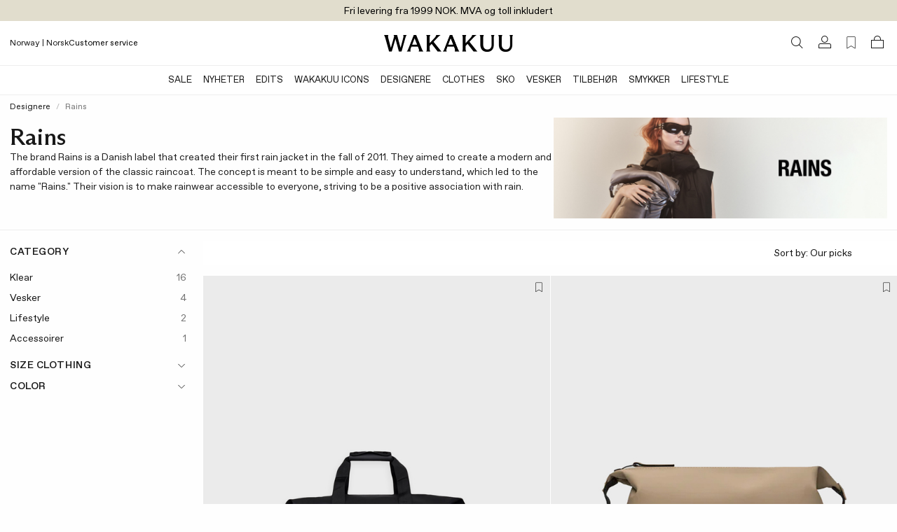

--- FILE ---
content_type: text/html;charset=UTF-8
request_url: https://www.wakakuu.com/no/designere/rains
body_size: 41508
content:
<!DOCTYPE html><html><head>
    
<meta charset="utf-8">
<meta name="viewport" content="width=device-width, initial-scale=1, maximum-scale=1">
<title>Rains | WAKAKUU</title>
<link href="/ui/css/site.min.css?v=8499F5D650DF153CC9367555A8EE0C517C2C981CB0D09ADF89FCAFE27C41324B" rel="stylesheet" type="text/css">
    <link rel="apple-touch-icon" href="/storage/558BC8F3FCCEB2062911A994423D84919E557A1B68FF8413EA3069FA4D864FD5/f2d0635fb2224f42a7b2a2c40e71e9b6/48-48-1-png.Png/media/c5971102d19a49559f2ccbbec30f47c9/Wakakuu-logo-web.png" type="">
    <link rel="icon" href="/storage/558BC8F3FCCEB2062911A994423D84919E557A1B68FF8413EA3069FA4D864FD5/f2d0635fb2224f42a7b2a2c40e71e9b6/48-48-1-png.Png/media/c5971102d19a49559f2ccbbec30f47c9/Wakakuu-logo-web.png" type="image/png">
    <link rel="icon" href="/storage/558BC8F3FCCEB2062911A994423D84919E557A1B68FF8413EA3069FA4D864FD5/f2d0635fb2224f42a7b2a2c40e71e9b6/48-48-1-png.Png/media/c5971102d19a49559f2ccbbec30f47c9/Wakakuu-logo-web.png" type="image/png">
    <link rel="icon" href="/storage/9258D9D7EB7A8D60ED770AB3E4BB26DC642FACF113EA492459AE99208109A23B/f2d0635fb2224f42a7b2a2c40e71e9b6/32-32-1-png.Png/media/c5971102d19a49559f2ccbbec30f47c9/Wakakuu-logo-web.png" type="image/png">
    <link rel="icon" href="/storage/F68CC059942463209BC0FA03DB1412D220B0A33F1CF3A6A64FC13D3E3819A43F/f2d0635fb2224f42a7b2a2c40e71e9b6/16-16-1-png.Png/media/c5971102d19a49559f2ccbbec30f47c9/Wakakuu-logo-web.png" type="image/png">
    <link rel="shortcut icon" href="/storage/54164F8A8C9ACB132CE8827598D93259BC34757D8F3706E0C0D98ED17D4E33C1/f2d0635fb2224f42a7b2a2c40e71e9b6/16-16-1-png.Icon/media/c5971102d19a49559f2ccbbec30f47c9/Wakakuu-logo-web.ico" type="">
    <meta name="description" content="The brand Rains is a Danish label that created their first rain jacket in the fall of 2011. They aimed to create a modern and affordable version of the classic raincoat. The concept is meant to be simple and easy to understand, which led to the name &quot;Rains.&quot; Their vision is to make rainwear accessible to everyone, striving to be a positive association with rain.">

    <link rel="canonical" href="https://www.wakakuu.com/no/designere/rains">

    <meta name="robots" content="index,follow">
<meta name="generator" content="Litium">
<meta property="og:title" content="Rains">
<meta property="og:type" content="website">
    <meta property="og:image:secure_url" content="https://www.wakakuu.com/storage/7D8AF25CC39ABCCAF6F7BFAF8B63ED485CF8E13D1A0A40D789A554678FCABEAD/bf78a11b312044edb5f7cf2056a5e115/png/media/eae329396e0942e08aeb7e5f5cdba9e6/Wakakuu-logo-black.png">
<meta property="og:url" content="https://www.wakakuu.com/no/designere/rains">
<meta property="og:description" content="The brand Rains is a Danish label that created their first rain jacket in the fall of 2011. They aimed to create a modern and affordable version of the classic raincoat. The concept is meant to be simple and easy to understand, which led to the name &amp;quot;Rains.&amp;quot; Their vision is to make rainwear accessible to everyone, striving to be a positive association with rain.">
<meta property="og:locale" content="nb_NO">
<meta property="og:site_name" content="| WAKAKUU">





    

<!-- Google Tag Manager --><!-- End Google Tag Manager -->


    
    
        <link rel="alternate" hreflang="en-US" href="https://www.wakakuu.com/en/designers/rains">
    <link rel="alternate" hreflang="sv-SE" href="https://www.wakakuu.com/se/designers/rains">
    <link rel="alternate" hreflang="da-DK" href="https://www.wakakuu.com/dk/designere/rains">
    <link rel="alternate" hreflang="nb-NO" href="https://www.wakakuu.com/no/designere/rains">

<link rel="stylesheet" type="text/css" href="/ui/css/2.site.min.css"><link type="text/css" rel="stylesheet" href="blob:https://www.wakakuu.com/97f5efb0-61b9-468a-9c5d-43cebe4a89b6"><meta rel="x-prerender-render-id" content="e48cc1dc-61a7-4475-96d3-2c19a2b2e6a0" />
			<meta rel="x-prerender-render-at" content="2026-01-09T16:27:42.528Z" /><meta rel="x-prerender-request-id" content="e48cc1dc-61a7-4475-96d3-2c19a2b2e6a0" />
      		<meta rel="x-prerender-request-at" content="2026-01-09T16:27:42.238Z" /><meta rel="x-prerender-request-id" content="8ca531ea-8776-4b15-b6b7-965e8a6844a8" />
      		<meta rel="x-prerender-request-at" content="2026-01-15T14:33:22.876Z" /></head>
<body class="">
    <!-- Google Tag Manager (noscript) --><noscript><iframe src='//www.googletagmanager.com/ns.html?id=GTM-5GRPSDP' height='0' width='0' style='display:none;visibility:hidden'></iframe></noscript><!-- End Google Tag Manager (noscript) -->


    <div class="top-menu" style="background-color: #E1DDCD">
        <div class="row row--full top-menu__wrapper">
            <div class="top-menu__left-column-wrapper">
            </div>
            <div class="top-menu__announcement-text" id="top-menu-announcement-text" data-duration="10" data-color="#000000"><div><div style="transition: opacity 400ms ease 0s, transform 400ms ease 0s; transform: none; opacity: 1;"></div><div style="transition: opacity 400ms ease 0s, transform 400ms ease 0s; transform: none; opacity: 1;"><span href="" style="color: rgb(0, 0, 0);">Fri levering fra 1999 NOK. MVA og toll inkludert</span></div></div></div>
            <div class="top-menu__right-links">
            </div>
        </div>
    </div>
        <header id="header-container" role="banner" class="header">
            


        <div class="header__two-columns-container header-algolia-search" id="header">
            <div class="header__two-columns__top-row">
                <div class="header__two-columns__top-row__quick-buttons">
                    <div id="mobile-nav-btn"><svg xmlns="http://www.w3.org/2000/svg" width="20" height="20" fill="currentColor" viewBox="0 0 256 256" class="mobile-navigation-button"><rect width="256" height="256" fill="none"></rect><line x1="40" y1="128" x2="216" y2="128" stroke="currentColor" stroke-linecap="round" stroke-linejoin="round" stroke-width="16"></line><line x1="40" y1="64" x2="216" y2="64" stroke="currentColor" stroke-linecap="round" stroke-linejoin="round" stroke-width="16"></line><line x1="40" y1="192" x2="216" y2="192" stroke="currentColor" stroke-linecap="round" stroke-linejoin="round" stroke-width="16"></line></svg></div>
                    <div class="header__two-columns__top-row__quick-search quickSearch"><div class="quick-search" role="search"><a class="header__link-block" href="/no/search-result"><i class="icon-search"></i></a></div></div>
                    <div class="header__two-columns__top-row__channel-picker">
                        <a id="channel-picker" data-country="{&quot;CurrentCountry&quot;:&quot;c3753644-45d1-4132-a27d-a3ef04658e32&quot;,&quot;CurrentPageSystemId&quot;:&quot;f06be1d3-b406-4958-a907-0dfaea7e0506&quot;,&quot;CurrentLanguage&quot;:&quot;815c1e33-513f-493c-ba7b-fa3ead7255cc&quot;,&quot;CurrentCurrency&quot;:null,&quot;DisplayName&quot;:&quot;Norway | Norsk&quot;,&quot;GeoIpCountry&quot;:null,&quot;Flag&quot;:null,&quot;ChannelPickerItems&quot;:[{&quot;CountryName&quot;:&quot;Australia&quot;,&quot;CountryId&quot;:&quot;0047d4ba-3e7b-4504-8cfa-b709953b985d&quot;,&quot;CurrencyString&quot;:&quot;US$/USD&quot;,&quot;Channels&quot;:[{&quot;ChannelId&quot;:&quot;53df87bc-47f8-4dea-b550-7cdc7e35dc8a&quot;,&quot;ChannelName&quot;:&quot;English&quot;}],&quot;CountryCode&quot;:&quot;AU&quot;},{&quot;CountryName&quot;:&quot;Austria&quot;,&quot;CountryId&quot;:&quot;ee6bb96c-df9a-4d81-b3a0-1646301b3e6e&quot;,&quot;CurrencyString&quot;:&quot;€/EUR&quot;,&quot;Channels&quot;:[{&quot;ChannelId&quot;:&quot;53df87bc-47f8-4dea-b550-7cdc7e35dc8a&quot;,&quot;ChannelName&quot;:&quot;English&quot;}],&quot;CountryCode&quot;:&quot;AT&quot;},{&quot;CountryName&quot;:&quot;Belgium&quot;,&quot;CountryId&quot;:&quot;b260384c-3d70-432b-ae58-53d5e40084dc&quot;,&quot;CurrencyString&quot;:&quot;€/EUR&quot;,&quot;Channels&quot;:[{&quot;ChannelId&quot;:&quot;53df87bc-47f8-4dea-b550-7cdc7e35dc8a&quot;,&quot;ChannelName&quot;:&quot;English&quot;}],&quot;CountryCode&quot;:&quot;BE&quot;},{&quot;CountryName&quot;:&quot;Bulgaria&quot;,&quot;CountryId&quot;:&quot;83afd42a-baa1-444a-aa25-5a90c8d70952&quot;,&quot;CurrencyString&quot;:&quot;€/EUR&quot;,&quot;Channels&quot;:[{&quot;ChannelId&quot;:&quot;53df87bc-47f8-4dea-b550-7cdc7e35dc8a&quot;,&quot;ChannelName&quot;:&quot;English&quot;}],&quot;CountryCode&quot;:&quot;BG&quot;},{&quot;CountryName&quot;:&quot;Croatia&quot;,&quot;CountryId&quot;:&quot;ec1b2484-0d95-40a5-8c6a-ea8395bb6bc4&quot;,&quot;CurrencyString&quot;:&quot;€/EUR&quot;,&quot;Channels&quot;:[{&quot;ChannelId&quot;:&quot;53df87bc-47f8-4dea-b550-7cdc7e35dc8a&quot;,&quot;ChannelName&quot;:&quot;English&quot;}],&quot;CountryCode&quot;:&quot;HR&quot;},{&quot;CountryName&quot;:&quot;Cyprus&quot;,&quot;CountryId&quot;:&quot;a680f2f2-3f29-49c7-8103-3ace66a96736&quot;,&quot;CurrencyString&quot;:&quot;€/EUR&quot;,&quot;Channels&quot;:[{&quot;ChannelId&quot;:&quot;53df87bc-47f8-4dea-b550-7cdc7e35dc8a&quot;,&quot;ChannelName&quot;:&quot;English&quot;}],&quot;CountryCode&quot;:&quot;CY&quot;},{&quot;CountryName&quot;:&quot;Czech Republic&quot;,&quot;CountryId&quot;:&quot;ab776825-57ca-4f43-82e9-1ed3a84eb0f8&quot;,&quot;CurrencyString&quot;:&quot;Kč/CZK&quot;,&quot;Channels&quot;:[{&quot;ChannelId&quot;:&quot;53df87bc-47f8-4dea-b550-7cdc7e35dc8a&quot;,&quot;ChannelName&quot;:&quot;English&quot;}],&quot;CountryCode&quot;:&quot;CZ&quot;},{&quot;CountryName&quot;:&quot;Denmark&quot;,&quot;CountryId&quot;:&quot;deb0a4fa-7f81-4646-b46c-db0852ee847b&quot;,&quot;CurrencyString&quot;:&quot;DKK/DKK&quot;,&quot;Channels&quot;:[{&quot;ChannelId&quot;:&quot;4ed38f97-a88c-48ef-b3d0-cd70f1e8dc32&quot;,&quot;ChannelName&quot;:&quot;Danish&quot;},{&quot;ChannelId&quot;:&quot;53df87bc-47f8-4dea-b550-7cdc7e35dc8a&quot;,&quot;ChannelName&quot;:&quot;English&quot;}],&quot;CountryCode&quot;:&quot;DK&quot;},{&quot;CountryName&quot;:&quot;Estonia&quot;,&quot;CountryId&quot;:&quot;4b73197f-cb3c-4f38-8caf-74d288654f8e&quot;,&quot;CurrencyString&quot;:&quot;€/EUR&quot;,&quot;Channels&quot;:[{&quot;ChannelId&quot;:&quot;53df87bc-47f8-4dea-b550-7cdc7e35dc8a&quot;,&quot;ChannelName&quot;:&quot;English&quot;}],&quot;CountryCode&quot;:&quot;EE&quot;},{&quot;CountryName&quot;:&quot;Finland&quot;,&quot;CountryId&quot;:&quot;71e80c68-8de0-4197-af36-4e5d16c7a42b&quot;,&quot;CurrencyString&quot;:&quot;€/EUR&quot;,&quot;Channels&quot;:[{&quot;ChannelId&quot;:&quot;53df87bc-47f8-4dea-b550-7cdc7e35dc8a&quot;,&quot;ChannelName&quot;:&quot;English&quot;}],&quot;CountryCode&quot;:&quot;FI&quot;},{&quot;CountryName&quot;:&quot;France&quot;,&quot;CountryId&quot;:&quot;0339505b-4cab-474e-8b8a-767ae8758d5f&quot;,&quot;CurrencyString&quot;:&quot;€/EUR&quot;,&quot;Channels&quot;:[{&quot;ChannelId&quot;:&quot;53df87bc-47f8-4dea-b550-7cdc7e35dc8a&quot;,&quot;ChannelName&quot;:&quot;English&quot;}],&quot;CountryCode&quot;:&quot;FR&quot;},{&quot;CountryName&quot;:&quot;Germany&quot;,&quot;CountryId&quot;:&quot;228b8765-5715-4b02-9076-16c1feaafe8a&quot;,&quot;CurrencyString&quot;:&quot;€/EUR&quot;,&quot;Channels&quot;:[{&quot;ChannelId&quot;:&quot;53df87bc-47f8-4dea-b550-7cdc7e35dc8a&quot;,&quot;ChannelName&quot;:&quot;English&quot;}],&quot;CountryCode&quot;:&quot;DE&quot;},{&quot;CountryName&quot;:&quot;Greece&quot;,&quot;CountryId&quot;:&quot;e03600ba-6f6a-4be8-9d22-644769d4276a&quot;,&quot;CurrencyString&quot;:&quot;€/EUR&quot;,&quot;Channels&quot;:[{&quot;ChannelId&quot;:&quot;53df87bc-47f8-4dea-b550-7cdc7e35dc8a&quot;,&quot;ChannelName&quot;:&quot;English&quot;}],&quot;CountryCode&quot;:&quot;GR&quot;},{&quot;CountryName&quot;:&quot;Hong Kong&quot;,&quot;CountryId&quot;:&quot;a77704e3-b251-4999-8aac-9a86c392f390&quot;,&quot;CurrencyString&quot;:&quot;US$/USD&quot;,&quot;Channels&quot;:[{&quot;ChannelId&quot;:&quot;53df87bc-47f8-4dea-b550-7cdc7e35dc8a&quot;,&quot;ChannelName&quot;:&quot;English&quot;}],&quot;CountryCode&quot;:&quot;HK&quot;},{&quot;CountryName&quot;:&quot;Hungary&quot;,&quot;CountryId&quot;:&quot;9876463d-4910-4313-9892-4a1c1c68c3a2&quot;,&quot;CurrencyString&quot;:&quot;€/EUR&quot;,&quot;Channels&quot;:[{&quot;ChannelId&quot;:&quot;53df87bc-47f8-4dea-b550-7cdc7e35dc8a&quot;,&quot;ChannelName&quot;:&quot;English&quot;}],&quot;CountryCode&quot;:&quot;HU&quot;},{&quot;CountryName&quot;:&quot;Ireland&quot;,&quot;CountryId&quot;:&quot;a080c047-a202-4c47-9bf7-40659c1df01c&quot;,&quot;CurrencyString&quot;:&quot;€/EUR&quot;,&quot;Channels&quot;:[{&quot;ChannelId&quot;:&quot;53df87bc-47f8-4dea-b550-7cdc7e35dc8a&quot;,&quot;ChannelName&quot;:&quot;English&quot;}],&quot;CountryCode&quot;:&quot;IE&quot;},{&quot;CountryName&quot;:&quot;Italy&quot;,&quot;CountryId&quot;:&quot;0f4addde-f8b7-44df-a9e7-0944806b2bc7&quot;,&quot;CurrencyString&quot;:&quot;€/EUR&quot;,&quot;Channels&quot;:[{&quot;ChannelId&quot;:&quot;53df87bc-47f8-4dea-b550-7cdc7e35dc8a&quot;,&quot;ChannelName&quot;:&quot;English&quot;}],&quot;CountryCode&quot;:&quot;IT&quot;},{&quot;CountryName&quot;:&quot;Japan&quot;,&quot;CountryId&quot;:&quot;26e69a6c-58b8-43c2-bcd0-26d59ff6e6e5&quot;,&quot;CurrencyString&quot;:&quot;US$/USD&quot;,&quot;Channels&quot;:[{&quot;ChannelId&quot;:&quot;53df87bc-47f8-4dea-b550-7cdc7e35dc8a&quot;,&quot;ChannelName&quot;:&quot;English&quot;}],&quot;CountryCode&quot;:&quot;JP&quot;},{&quot;CountryName&quot;:&quot;Korea&quot;,&quot;CountryId&quot;:&quot;db1b7056-f246-44f8-a15a-fd7fb51a3cb5&quot;,&quot;CurrencyString&quot;:&quot;US$/USD&quot;,&quot;Channels&quot;:[{&quot;ChannelId&quot;:&quot;53df87bc-47f8-4dea-b550-7cdc7e35dc8a&quot;,&quot;ChannelName&quot;:&quot;English&quot;}],&quot;CountryCode&quot;:&quot;KR&quot;},{&quot;CountryName&quot;:&quot;Latvia&quot;,&quot;CountryId&quot;:&quot;e131b0fa-edc3-464b-9630-c8f1bdc719df&quot;,&quot;CurrencyString&quot;:&quot;€/EUR&quot;,&quot;Channels&quot;:[{&quot;ChannelId&quot;:&quot;53df87bc-47f8-4dea-b550-7cdc7e35dc8a&quot;,&quot;ChannelName&quot;:&quot;English&quot;}],&quot;CountryCode&quot;:&quot;LV&quot;},{&quot;CountryName&quot;:&quot;Lithuania&quot;,&quot;CountryId&quot;:&quot;8dc9aff1-269d-497e-930e-13d505681101&quot;,&quot;CurrencyString&quot;:&quot;€/EUR&quot;,&quot;Channels&quot;:[{&quot;ChannelId&quot;:&quot;53df87bc-47f8-4dea-b550-7cdc7e35dc8a&quot;,&quot;ChannelName&quot;:&quot;English&quot;}],&quot;CountryCode&quot;:&quot;LT&quot;},{&quot;CountryName&quot;:&quot;Luxembourg&quot;,&quot;CountryId&quot;:&quot;982b3716-c1dd-4e12-b449-c809e7a1d0e8&quot;,&quot;CurrencyString&quot;:&quot;€/EUR&quot;,&quot;Channels&quot;:[{&quot;ChannelId&quot;:&quot;53df87bc-47f8-4dea-b550-7cdc7e35dc8a&quot;,&quot;ChannelName&quot;:&quot;English&quot;}],&quot;CountryCode&quot;:&quot;LU&quot;},{&quot;CountryName&quot;:&quot;Malta&quot;,&quot;CountryId&quot;:&quot;423588d6-e688-47fa-9303-dac7c71a0511&quot;,&quot;CurrencyString&quot;:&quot;€/EUR&quot;,&quot;Channels&quot;:[{&quot;ChannelId&quot;:&quot;53df87bc-47f8-4dea-b550-7cdc7e35dc8a&quot;,&quot;ChannelName&quot;:&quot;English&quot;}],&quot;CountryCode&quot;:&quot;MT&quot;},{&quot;CountryName&quot;:&quot;Monaco&quot;,&quot;CountryId&quot;:&quot;d8146046-c238-45de-b4b2-013169756212&quot;,&quot;CurrencyString&quot;:&quot;€/EUR&quot;,&quot;Channels&quot;:[{&quot;ChannelId&quot;:&quot;53df87bc-47f8-4dea-b550-7cdc7e35dc8a&quot;,&quot;ChannelName&quot;:&quot;English&quot;}],&quot;CountryCode&quot;:&quot;MC&quot;},{&quot;CountryName&quot;:&quot;Netherlands&quot;,&quot;CountryId&quot;:&quot;d02aa997-849a-4f92-85c4-ffb4b9aa72d9&quot;,&quot;CurrencyString&quot;:&quot;€/EUR&quot;,&quot;Channels&quot;:[{&quot;ChannelId&quot;:&quot;53df87bc-47f8-4dea-b550-7cdc7e35dc8a&quot;,&quot;ChannelName&quot;:&quot;English&quot;}],&quot;CountryCode&quot;:&quot;NL&quot;},{&quot;CountryName&quot;:&quot;Norge&quot;,&quot;CountryId&quot;:&quot;c3753644-45d1-4132-a27d-a3ef04658e32&quot;,&quot;CurrencyString&quot;:&quot;NOK/NOK&quot;,&quot;Channels&quot;:[{&quot;ChannelId&quot;:&quot;53df87bc-47f8-4dea-b550-7cdc7e35dc8a&quot;,&quot;ChannelName&quot;:&quot;English&quot;},{&quot;ChannelId&quot;:&quot;815c1e33-513f-493c-ba7b-fa3ead7255cc&quot;,&quot;ChannelName&quot;:&quot;Norsk&quot;}],&quot;CountryCode&quot;:&quot;NO&quot;},{&quot;CountryName&quot;:&quot;Philippines&quot;,&quot;CountryId&quot;:&quot;4917580f-8e00-4ec7-bbc3-5d1f5ddda709&quot;,&quot;CurrencyString&quot;:&quot;US$/USD&quot;,&quot;Channels&quot;:[{&quot;ChannelId&quot;:&quot;53df87bc-47f8-4dea-b550-7cdc7e35dc8a&quot;,&quot;ChannelName&quot;:&quot;English&quot;}],&quot;CountryCode&quot;:&quot;PH&quot;},{&quot;CountryName&quot;:&quot;Poland&quot;,&quot;CountryId&quot;:&quot;ab52fe6b-e274-40d6-901a-c8fb4585d80c&quot;,&quot;CurrencyString&quot;:&quot;zł/PLN&quot;,&quot;Channels&quot;:[{&quot;ChannelId&quot;:&quot;53df87bc-47f8-4dea-b550-7cdc7e35dc8a&quot;,&quot;ChannelName&quot;:&quot;English&quot;}],&quot;CountryCode&quot;:&quot;PL&quot;},{&quot;CountryName&quot;:&quot;Portugal&quot;,&quot;CountryId&quot;:&quot;e84941f6-47a4-4302-b384-c3cee0cae539&quot;,&quot;CurrencyString&quot;:&quot;€/EUR&quot;,&quot;Channels&quot;:[{&quot;ChannelId&quot;:&quot;53df87bc-47f8-4dea-b550-7cdc7e35dc8a&quot;,&quot;ChannelName&quot;:&quot;English&quot;}],&quot;CountryCode&quot;:&quot;PT&quot;},{&quot;CountryName&quot;:&quot;Romania&quot;,&quot;CountryId&quot;:&quot;8e14d792-144b-43ee-bdc4-4f5428cea3ae&quot;,&quot;CurrencyString&quot;:&quot;€/EUR&quot;,&quot;Channels&quot;:[{&quot;ChannelId&quot;:&quot;53df87bc-47f8-4dea-b550-7cdc7e35dc8a&quot;,&quot;ChannelName&quot;:&quot;English&quot;}],&quot;CountryCode&quot;:&quot;RO&quot;},{&quot;CountryName&quot;:&quot;Singapore&quot;,&quot;CountryId&quot;:&quot;a383539f-f30f-447b-85bb-1e7c478885ac&quot;,&quot;CurrencyString&quot;:&quot;US$/USD&quot;,&quot;Channels&quot;:[{&quot;ChannelId&quot;:&quot;53df87bc-47f8-4dea-b550-7cdc7e35dc8a&quot;,&quot;ChannelName&quot;:&quot;English&quot;}],&quot;CountryCode&quot;:&quot;SG&quot;},{&quot;CountryName&quot;:&quot;Slovakia&quot;,&quot;CountryId&quot;:&quot;ba01c639-d5c5-4c60-83a2-c0178780fe5f&quot;,&quot;CurrencyString&quot;:&quot;€/EUR&quot;,&quot;Channels&quot;:[{&quot;ChannelId&quot;:&quot;53df87bc-47f8-4dea-b550-7cdc7e35dc8a&quot;,&quot;ChannelName&quot;:&quot;English&quot;}],&quot;CountryCode&quot;:&quot;SK&quot;},{&quot;CountryName&quot;:&quot;Slovenia&quot;,&quot;CountryId&quot;:&quot;d5a69ea4-8797-41b5-b55b-29117b862e57&quot;,&quot;CurrencyString&quot;:&quot;€/EUR&quot;,&quot;Channels&quot;:[{&quot;ChannelId&quot;:&quot;53df87bc-47f8-4dea-b550-7cdc7e35dc8a&quot;,&quot;ChannelName&quot;:&quot;English&quot;}],&quot;CountryCode&quot;:&quot;SI&quot;},{&quot;CountryName&quot;:&quot;Spain&quot;,&quot;CountryId&quot;:&quot;bc43a21e-6dc0-473d-a91b-4bef7c45fbea&quot;,&quot;CurrencyString&quot;:&quot;€/EUR&quot;,&quot;Channels&quot;:[{&quot;ChannelId&quot;:&quot;53df87bc-47f8-4dea-b550-7cdc7e35dc8a&quot;,&quot;ChannelName&quot;:&quot;English&quot;}],&quot;CountryCode&quot;:&quot;ES&quot;},{&quot;CountryName&quot;:&quot;Sweden&quot;,&quot;CountryId&quot;:&quot;ebb2271a-5d3a-4572-b2f9-3c36030476ce&quot;,&quot;CurrencyString&quot;:&quot;SEK/SEK&quot;,&quot;Channels&quot;:[{&quot;ChannelId&quot;:&quot;f574f188-c322-4140-8f83-b9120ce59e80&quot;,&quot;ChannelName&quot;:&quot;Swedish&quot;}],&quot;CountryCode&quot;:&quot;SE&quot;},{&quot;CountryName&quot;:&quot;Switzerland&quot;,&quot;CountryId&quot;:&quot;c0eeb2b4-2d62-4491-9ced-aadf660689a1&quot;,&quot;CurrencyString&quot;:&quot;CHF/CHF&quot;,&quot;Channels&quot;:[{&quot;ChannelId&quot;:&quot;53df87bc-47f8-4dea-b550-7cdc7e35dc8a&quot;,&quot;ChannelName&quot;:&quot;English&quot;}],&quot;CountryCode&quot;:&quot;CH&quot;},{&quot;CountryName&quot;:&quot;United Kingdom&quot;,&quot;CountryId&quot;:&quot;2cb59b37-b5c0-4bf9-a0ce-0cb32e24945b&quot;,&quot;CurrencyString&quot;:&quot;£/GBP&quot;,&quot;Channels&quot;:[{&quot;ChannelId&quot;:&quot;53df87bc-47f8-4dea-b550-7cdc7e35dc8a&quot;,&quot;ChannelName&quot;:&quot;English&quot;}],&quot;CountryCode&quot;:&quot;GB&quot;},{&quot;CountryName&quot;:&quot;United States&quot;,&quot;CountryId&quot;:&quot;9cd0f41b-8304-4d77-b2c0-99232a412b2f&quot;,&quot;CurrencyString&quot;:&quot;US$/USD&quot;,&quot;Channels&quot;:[{&quot;ChannelId&quot;:&quot;53df87bc-47f8-4dea-b550-7cdc7e35dc8a&quot;,&quot;ChannelName&quot;:&quot;English&quot;}],&quot;CountryCode&quot;:&quot;US&quot;}],&quot;Channels&quot;:[{&quot;PreferredCountries&quot;:null,&quot;ChannelId&quot;:&quot;f574f188-c322-4140-8f83-b9120ce59e80&quot;},{&quot;PreferredCountries&quot;:null,&quot;ChannelId&quot;:&quot;53df87bc-47f8-4dea-b550-7cdc7e35dc8a&quot;},{&quot;PreferredCountries&quot;:null,&quot;ChannelId&quot;:&quot;4ed38f97-a88c-48ef-b3d0-cd70f1e8dc32&quot;},{&quot;PreferredCountries&quot;:null,&quot;ChannelId&quot;:&quot;815c1e33-513f-493c-ba7b-fa3ead7255cc&quot;}],&quot;CurrentPageType&quot;:&quot;&quot;}"><div class="channel-picker"><div class="channel-picker__current-currency">Norway | Norsk</div></div></a>
                    </div>
                    <div class="header__two-columns__top-row__links">
<a href="https://wakakuu.zendesk.com/hc/en" style="color: #000000" target="">Customer service</a>                    </div>
                </div>
                <div class="header__two-columns__top-row__logo">
                    <a href="/no/">
                        <img src="/storage/A92ACC540DA3F2AF4505A76FB96B5335B569A2E3D2406FE13B17CE4CB6CF64CA/bf78a11b312044edb5f7cf2056a5e115/367-48-0-png.Png/media/eae329396e0942e08aeb7e5f5cdba9e6/Wakakuu-logo-black.png">
                    </a>
                </div>
                <div class="header__components header__components--right">
                    <div class="quickSearchToggle"><a class="header__link-block" href="/no/search-result"><i class="icon-search"></i></a></div>
                    
                    

<div class="profile">
    <a href="/no/sign-in?RedirectUrl=%2fno%2fdesignere%2frains" class="header__link-block">
        <i class="icon-login"></i>
    </a>
</div>
                    <div class="favorite-count-button-react"><div class="favorite-count-button-container"><a class="header__link-block" aria-label="Favorites (0)"><i class="ph ph-bookmark-simple-thin"></i></a></div></div>
                    <div id="miniCart" class="cart cart--mini"><div class="cart cart--mini"><a class="header__link-block"><i class="icon-bag"></i></a></div></div>
                    <div id="quickSearch_Suggestions"><div class="quickSearch_suggestions.container"></div></div>
                </div>
            </div>
            <div class="header__two-columns__bottom-row header__row extended-header  ">
                <div class="header__two-columns__bottom-row__navigation-wrapper">
                    <nav role="navigation" class="header__two-columns__bottom-row__navbar navbar scrollable-shadow" id="navbar"><ul class="navbar__menu"><li class="navbar__item"><a class="navbar__link  has-children " href="/no/sale" style="color: rgb(24, 24, 24);">SALE</a></li><li class="navbar__item"><a class="navbar__link  has-children " href="/no/nyheter">Nyheter</a><div class="mega-menu show-for-medium-large "><div class="row"><div class="mega-menu__groups small-2"><div class="mega-menu__group "><div class="mega-menu__group-header">SHOP BY</div><div class="mega-menu__group-links"><a href="/no/nyheter">Nyheter</a><a href="/no/nyheter/this-week">Latest Arrivals</a><a href="/no/nyheter/this-month">New This Season</a></div><div class="mega-menu__group-header">OPPDAGE</div><div class="mega-menu__group-links"><a href="/no/our-edits/bestsellers">Bestsellers</a><a href="/no/our-edits/back-in-stock"> Tilbake på Lager</a><a href="/no/our-edits/w-sustain">W Sustain</a></div></div></div><div class="mega-menu__block-area small-10"><div><section data-litium-block-id="441fbc92-9648-4b67-a4af-b6b07a5b1b8e" class="" style="">
<div data-productlist="">
        <ul class="product-list">
                <li class="product-list__item">
        

<div class="product__wrapper" data-list="Brand">
    <json-data id="gtm-product">{"id":"177977-018-012","algoliaId":"177977-018","name":"Jacket DB Doublé  Ljusbeige","brand":"Dagmar","category":"Women/Clothes/Jackets \u0026 Coats","variant":"36","price":"8999","productDiscount":""}</json-data>
    <figure class="product__figure">
            <a href="/no/dame/klaer/jakker-kaper/dagmar-jacket-db-double-ljusbeige" class="product__image-link">


                


<picture>
    <source media="(max-width: 767px)" srcset="/storage/F88D8F346E97EB3CE323242D6077A0AA4D287E821E855543CDD683EB483D95B9/6633420f69914a5dac84f1b135e26b17/480-600-0-jpg.Jpeg/media/99e2fbe97280461e8038185f93e36a14/product_image_177977-018-001.jpeg">
    <source media="(min-width: 768px) and (max-width: 1439px)" srcset="/storage/F88D8F346E97EB3CE323242D6077A0AA4D287E821E855543CDD683EB483D95B9/6633420f69914a5dac84f1b135e26b17/480-600-0-jpg.Jpeg/media/99e2fbe97280461e8038185f93e36a14/product_image_177977-018-001.jpeg">
    <source media="(min-width: 1440px) and (max-width: 1919px)" srcset="/storage/F88D8F346E97EB3CE323242D6077A0AA4D287E821E855543CDD683EB483D95B9/6633420f69914a5dac84f1b135e26b17/480-600-0-jpg.Jpeg/media/99e2fbe97280461e8038185f93e36a14/product_image_177977-018-001.jpeg">
    <source media="(min-width: 1920px)" srcset="/storage/E0341FA769DAF7024BF5C262B7D9CA7A73E6FFB0D1FCF13E1FE4FE0A7CF59A07/6633420f69914a5dac84f1b135e26b17/640-800-0-jpg.Jpeg/media/99e2fbe97280461e8038185f93e36a14/product_image_177977-018-001.jpeg">
    <img src="/storage/F88D8F346E97EB3CE323242D6077A0AA4D287E821E855543CDD683EB483D95B9/6633420f69914a5dac84f1b135e26b17/480-600-0-jpg.Jpeg/media/99e2fbe97280461e8038185f93e36a14/product_image_177977-018-001.jpeg" alt="Jacket DB Doublé  Ljusbeige 1" class="product__image--first" loading="lazy">
</picture>




<picture>
    <source media="(max-width: 767px)" srcset="/storage/ED68D90FC9B45C453FA0153F74E32203420888348378E98BD0D0A5FBD26F4B6D/54db189ebeab4b00aee879279e784bb9/480-600-0-jpg.Jpeg/media/8ebfe57c58de413b81ddfd990eb56caf/product_image_177977-018-003.jpeg">
    <source media="(min-width: 768px) and (max-width: 1439px)" srcset="/storage/ED68D90FC9B45C453FA0153F74E32203420888348378E98BD0D0A5FBD26F4B6D/54db189ebeab4b00aee879279e784bb9/480-600-0-jpg.Jpeg/media/8ebfe57c58de413b81ddfd990eb56caf/product_image_177977-018-003.jpeg">
    <source media="(min-width: 1440px) and (max-width: 1919px)" srcset="/storage/ED68D90FC9B45C453FA0153F74E32203420888348378E98BD0D0A5FBD26F4B6D/54db189ebeab4b00aee879279e784bb9/480-600-0-jpg.Jpeg/media/8ebfe57c58de413b81ddfd990eb56caf/product_image_177977-018-003.jpeg">
    <source media="(min-width: 1920px)" srcset="/storage/C0150D931365ED11558781EF4864104B37EDFF3D0AC48015EC819C720969189F/54db189ebeab4b00aee879279e784bb9/640-800-0-jpg.Jpeg/media/8ebfe57c58de413b81ddfd990eb56caf/product_image_177977-018-003.jpeg">
    <img src="/storage/ED68D90FC9B45C453FA0153F74E32203420888348378E98BD0D0A5FBD26F4B6D/54db189ebeab4b00aee879279e784bb9/480-600-0-jpg.Jpeg/media/8ebfe57c58de413b81ddfd990eb56caf/product_image_177977-018-003.jpeg" alt="Jacket DB Doublé  Ljusbeige 2" class="product__image--secondary" loading="lazy">
</picture>            </a>
            </figure>
    <article class="product__info">
        <meta content="Jacket DB Doublé from Dagmar. A hand-stitched double-breasted jacket crafted from luxurious wool doublé, designed with an elongated, softly rounded silhouette. It features dropped shoulders, notched lapels, accentuating seams, and bespoke horn-button closures for a refined finish. Completed with discreet in-seam pockets, this is a timeless and elevated wardrobe staple.">
            <meta>
        <div class="product__info--header">
            <a href="/no/dame/klaer/jakker-kaper/dagmar-jacket-db-double-ljusbeige" title="Jacket DB Doublé  Ljusbeige">
                <div>
                        <span class="product__brand">Dagmar</span>
                </div>
            </a>
            
            
        </div>
        <div class="product__price">
        <span class="price">
8 999 NOK        </span>
                            <link href="http://schema.org/InStock">
            <link href="/no/dame/klaer/jakker-kaper/dagmar-jacket-db-double-ljusbeige">
        </div>
        <div class="product__tag-color-wrapper">
                    </div>
    </article>
</div>


    </li>
    <li class="product-list__item">
        

<div class="product__wrapper" data-list="Brand">
    <json-data id="gtm-product">{"id":"177896-256-002","algoliaId":"177896-256","name":"Sweatshirt Ritz Unisex Navy","brand":"Ritz Paris x Frame","category":"Women/Clothes/Sweaters \u0026 cardigans","variant":"S","price":"5299","productDiscount":""}</json-data>
    <figure class="product__figure">
            <a href="/no/dame/klaer/gensere/ritzxframe-sweatshirt-ritz-unisex-navy" class="product__image-link">


                


<picture>
    <source media="(max-width: 767px)" srcset="/storage/E9F93820E2ABAAB525ACDC76B53CB342E3347ADEEA4CFD17F4803D28B5857820/d7a70c704df7450690d6f4813fda28a7/480-600-0-jpg.Jpeg/media/ab4368b4296c463bb38df76ecc62ace9/product_image_177896-256-001.jpeg">
    <source media="(min-width: 768px) and (max-width: 1439px)" srcset="/storage/E9F93820E2ABAAB525ACDC76B53CB342E3347ADEEA4CFD17F4803D28B5857820/d7a70c704df7450690d6f4813fda28a7/480-600-0-jpg.Jpeg/media/ab4368b4296c463bb38df76ecc62ace9/product_image_177896-256-001.jpeg">
    <source media="(min-width: 1440px) and (max-width: 1919px)" srcset="/storage/E9F93820E2ABAAB525ACDC76B53CB342E3347ADEEA4CFD17F4803D28B5857820/d7a70c704df7450690d6f4813fda28a7/480-600-0-jpg.Jpeg/media/ab4368b4296c463bb38df76ecc62ace9/product_image_177896-256-001.jpeg">
    <source media="(min-width: 1920px)" srcset="/storage/FBBA9916779036BEB163CD007D64F280289FD547D7A06DD3334016E4B013714B/d7a70c704df7450690d6f4813fda28a7/640-800-0-jpg.Jpeg/media/ab4368b4296c463bb38df76ecc62ace9/product_image_177896-256-001.jpeg">
    <img src="/storage/E9F93820E2ABAAB525ACDC76B53CB342E3347ADEEA4CFD17F4803D28B5857820/d7a70c704df7450690d6f4813fda28a7/480-600-0-jpg.Jpeg/media/ab4368b4296c463bb38df76ecc62ace9/product_image_177896-256-001.jpeg" alt="Sweatshirt Ritz Unisex Navy 1" class="product__image--first" loading="lazy">
</picture>




<picture>
    <source media="(max-width: 767px)" srcset="/storage/C19518DB9C44C5B4D4A6DC7853C80F92AD615F4A7F34979B99A2519C2485F2A1/b66703454a2a46b9b26db6288d2255f4/480-600-0-jpg.Jpeg/media/927f2b6c9a1842f4ae703fce098d81ea/product_image_177896-256-003.jpeg">
    <source media="(min-width: 768px) and (max-width: 1439px)" srcset="/storage/C19518DB9C44C5B4D4A6DC7853C80F92AD615F4A7F34979B99A2519C2485F2A1/b66703454a2a46b9b26db6288d2255f4/480-600-0-jpg.Jpeg/media/927f2b6c9a1842f4ae703fce098d81ea/product_image_177896-256-003.jpeg">
    <source media="(min-width: 1440px) and (max-width: 1919px)" srcset="/storage/C19518DB9C44C5B4D4A6DC7853C80F92AD615F4A7F34979B99A2519C2485F2A1/b66703454a2a46b9b26db6288d2255f4/480-600-0-jpg.Jpeg/media/927f2b6c9a1842f4ae703fce098d81ea/product_image_177896-256-003.jpeg">
    <source media="(min-width: 1920px)" srcset="/storage/1A4468F6C2EF58050F2A151B64131C503352829252F25C11FFFA5EE30A5F12FF/b66703454a2a46b9b26db6288d2255f4/640-800-0-jpg.Jpeg/media/927f2b6c9a1842f4ae703fce098d81ea/product_image_177896-256-003.jpeg">
    <img src="/storage/C19518DB9C44C5B4D4A6DC7853C80F92AD615F4A7F34979B99A2519C2485F2A1/b66703454a2a46b9b26db6288d2255f4/480-600-0-jpg.Jpeg/media/927f2b6c9a1842f4ae703fce098d81ea/product_image_177896-256-003.jpeg" alt="Sweatshirt Ritz Unisex Navy 2" class="product__image--secondary" loading="lazy">
</picture>            </a>
            </figure>
    <article class="product__info">
        <meta content="Sweatshirt Ritz Unisex from Ritz x Frame. Designed in a slightly oversized fit, this sweatshirt is part of an exclusive collaboration between FRAME and the iconic Ritz Paris. It features the hotel’s emblem and logo across the chest, with “Suite Dreams” embroidered across the back. Wakakuu is proud to be the exclusive retailer in the Nordics for this limited collection.">
            <meta>
        <div class="product__info--header">
            <a href="/no/dame/klaer/gensere/ritzxframe-sweatshirt-ritz-unisex-navy" title="Sweatshirt Ritz Unisex Navy">
                <div>
                        <span class="product__brand">Ritz Paris x Frame</span>
                </div>
            </a>
            
            
        </div>
        <div class="product__price">
        <span class="price">
5 299 NOK        </span>
                            <link href="http://schema.org/InStock">
            <link href="/no/dame/klaer/gensere/ritzxframe-sweatshirt-ritz-unisex-navy">
        </div>
        <div class="product__tag-color-wrapper">
                    </div>
    </article>
</div>


    </li>
    <li class="product-list__item">
        

<div class="product__wrapper" data-list="Brand">
    <json-data id="gtm-product">{"id":"176814-031-100","algoliaId":"176814-031","name":"Hat Syracuse  Grön","brand":"Sporty \u0026 Rich","category":"Women/Accesories/Hats \u0026 caps","variant":"ONESIZE","price":"999","productDiscount":""}</json-data>
    <figure class="product__figure">
            <a href="/no/dame/accessoirer/hatter-luer/sporty-ric-hat-syracuse-gron-onesize" class="product__image-link">


                


<picture>
    <source media="(max-width: 767px)" srcset="/storage/85353CEA21192FF3341F6B3AD4399AAC81F99AE1C7A9D54E37BADF1712382B27/788407fee691416aad90c90ab6880a20/480-600-0-jpg.Jpeg/media/c2bbcce5ed534acc94931f50852f1e19/product_image_176814-031-001.jpeg">
    <source media="(min-width: 768px) and (max-width: 1439px)" srcset="/storage/85353CEA21192FF3341F6B3AD4399AAC81F99AE1C7A9D54E37BADF1712382B27/788407fee691416aad90c90ab6880a20/480-600-0-jpg.Jpeg/media/c2bbcce5ed534acc94931f50852f1e19/product_image_176814-031-001.jpeg">
    <source media="(min-width: 1440px) and (max-width: 1919px)" srcset="/storage/85353CEA21192FF3341F6B3AD4399AAC81F99AE1C7A9D54E37BADF1712382B27/788407fee691416aad90c90ab6880a20/480-600-0-jpg.Jpeg/media/c2bbcce5ed534acc94931f50852f1e19/product_image_176814-031-001.jpeg">
    <source media="(min-width: 1920px)" srcset="/storage/F6AC9E17225EE295BC9910945837373786E782292290F8773E6268920F058319/788407fee691416aad90c90ab6880a20/640-800-0-jpg.Jpeg/media/c2bbcce5ed534acc94931f50852f1e19/product_image_176814-031-001.jpeg">
    <img src="/storage/85353CEA21192FF3341F6B3AD4399AAC81F99AE1C7A9D54E37BADF1712382B27/788407fee691416aad90c90ab6880a20/480-600-0-jpg.Jpeg/media/c2bbcce5ed534acc94931f50852f1e19/product_image_176814-031-001.jpeg" alt="Hat Syracuse  Grön 1" class="product__image--first" loading="lazy">
</picture>




<picture>
    <source media="(max-width: 767px)" srcset="/storage/EC8C15E0DCEAA88546472540104234CEC1BD7B3FFEFB33FE84A66CBAA776A3CA/886e78205eed4188934f3c76decddaeb/480-600-0-jpg.Jpeg/media/3c5ee747cefc43b8bbe389abba573eb7/product_image_176814-031-003.jpeg">
    <source media="(min-width: 768px) and (max-width: 1439px)" srcset="/storage/EC8C15E0DCEAA88546472540104234CEC1BD7B3FFEFB33FE84A66CBAA776A3CA/886e78205eed4188934f3c76decddaeb/480-600-0-jpg.Jpeg/media/3c5ee747cefc43b8bbe389abba573eb7/product_image_176814-031-003.jpeg">
    <source media="(min-width: 1440px) and (max-width: 1919px)" srcset="/storage/EC8C15E0DCEAA88546472540104234CEC1BD7B3FFEFB33FE84A66CBAA776A3CA/886e78205eed4188934f3c76decddaeb/480-600-0-jpg.Jpeg/media/3c5ee747cefc43b8bbe389abba573eb7/product_image_176814-031-003.jpeg">
    <source media="(min-width: 1920px)" srcset="/storage/C3FDF22EF43C7F3955CCD83DB6C65B1BAA7FEDD7BDE565C052371F854B921B77/886e78205eed4188934f3c76decddaeb/640-800-0-jpg.Jpeg/media/3c5ee747cefc43b8bbe389abba573eb7/product_image_176814-031-003.jpeg">
    <img src="/storage/EC8C15E0DCEAA88546472540104234CEC1BD7B3FFEFB33FE84A66CBAA776A3CA/886e78205eed4188934f3c76decddaeb/480-600-0-jpg.Jpeg/media/3c5ee747cefc43b8bbe389abba573eb7/product_image_176814-031-003.jpeg" alt="Hat Syracuse  Grön 2" class="product__image--secondary" loading="lazy">
</picture>            </a>
            </figure>
    <article class="product__info">
        <meta content="Hat Syracuse from Sporty &amp; Rich. This cap features an unstructured 6-panel construction crafted from soft cotton twill, offering a timeless and comfortable fit. The adjustable closure allows for a personalized and secure feel. Made from 100% cotton twill, providing durability and a naturally soft touch.">
            <meta>
        <div class="product__info--header">
            <a href="/no/dame/accessoirer/hatter-luer/sporty-ric-hat-syracuse-gron-onesize" title="Hat Syracuse  Grön">
                <div>
                        <span class="product__brand">Sporty &amp; Rich</span>
                </div>
            </a>
            
            
        </div>
        <div class="product__price">
        <span class="price">
999 NOK        </span>
                            <link href="http://schema.org/InStock">
            <link href="/no/dame/accessoirer/hatter-luer/sporty-ric-hat-syracuse-gron-onesize">
        </div>
        <div class="product__tag-color-wrapper">
                    </div>
    </article>
</div>


    </li>
    <li class="product-list__item">
        

<div class="product__wrapper" data-list="Brand">
    <json-data id="gtm-product">{"id":"176836-091-002","algoliaId":"176836-091","name":"T-shirt Yale Crest Ringer  Grå","brand":"Sporty \u0026 Rich","category":"Women/Clothes/Tops","variant":"S","price":"1399","productDiscount":""}</json-data>
    <figure class="product__figure">
            <a href="/no/dame/klaer/topper/sporty-ric-t-shirt-yale-crest-ringer-gra" class="product__image-link">


                


<picture>
    <source media="(max-width: 767px)" srcset="/storage/155B7100BD8DD1333359BBA6C061B775FA3654ACF954EB140447AE04F3A9A69E/4d10e7af221e4d709f3e0d048fdfde12/480-600-0-jpg.Jpeg/media/7b75cd074e3747feb740765d1f1502ab/product_image_176836-091-001.jpeg">
    <source media="(min-width: 768px) and (max-width: 1439px)" srcset="/storage/155B7100BD8DD1333359BBA6C061B775FA3654ACF954EB140447AE04F3A9A69E/4d10e7af221e4d709f3e0d048fdfde12/480-600-0-jpg.Jpeg/media/7b75cd074e3747feb740765d1f1502ab/product_image_176836-091-001.jpeg">
    <source media="(min-width: 1440px) and (max-width: 1919px)" srcset="/storage/155B7100BD8DD1333359BBA6C061B775FA3654ACF954EB140447AE04F3A9A69E/4d10e7af221e4d709f3e0d048fdfde12/480-600-0-jpg.Jpeg/media/7b75cd074e3747feb740765d1f1502ab/product_image_176836-091-001.jpeg">
    <source media="(min-width: 1920px)" srcset="/storage/69D6D08C03990C1DF0204998B68E5463E21845820BEA8949BF962CE3328C6D49/4d10e7af221e4d709f3e0d048fdfde12/640-800-0-jpg.Jpeg/media/7b75cd074e3747feb740765d1f1502ab/product_image_176836-091-001.jpeg">
    <img src="/storage/155B7100BD8DD1333359BBA6C061B775FA3654ACF954EB140447AE04F3A9A69E/4d10e7af221e4d709f3e0d048fdfde12/480-600-0-jpg.Jpeg/media/7b75cd074e3747feb740765d1f1502ab/product_image_176836-091-001.jpeg" alt="T-shirt Yale Crest Ringer  Grå 1" class="product__image--first" loading="lazy">
</picture>




<picture>
    <source media="(max-width: 767px)" srcset="/storage/578B0D75447970C01BA59FBA0196562D16697D892ADD3FBE18D5B4976088EB62/e7ace76bcaea41358798261438992e75/480-600-0-jpg.Jpeg/media/73b6ab5488574939be13210d9adf85b0/product_image_176836-091-003.jpeg">
    <source media="(min-width: 768px) and (max-width: 1439px)" srcset="/storage/578B0D75447970C01BA59FBA0196562D16697D892ADD3FBE18D5B4976088EB62/e7ace76bcaea41358798261438992e75/480-600-0-jpg.Jpeg/media/73b6ab5488574939be13210d9adf85b0/product_image_176836-091-003.jpeg">
    <source media="(min-width: 1440px) and (max-width: 1919px)" srcset="/storage/578B0D75447970C01BA59FBA0196562D16697D892ADD3FBE18D5B4976088EB62/e7ace76bcaea41358798261438992e75/480-600-0-jpg.Jpeg/media/73b6ab5488574939be13210d9adf85b0/product_image_176836-091-003.jpeg">
    <source media="(min-width: 1920px)" srcset="/storage/1CAA9D68D02B15ED05D4051D3EB069C9C2A6CE138C56A58B48C63FE36E53D297/e7ace76bcaea41358798261438992e75/640-800-0-jpg.Jpeg/media/73b6ab5488574939be13210d9adf85b0/product_image_176836-091-003.jpeg">
    <img src="/storage/578B0D75447970C01BA59FBA0196562D16697D892ADD3FBE18D5B4976088EB62/e7ace76bcaea41358798261438992e75/480-600-0-jpg.Jpeg/media/73b6ab5488574939be13210d9adf85b0/product_image_176836-091-003.jpeg" alt="T-shirt Yale Crest Ringer  Grå 2" class="product__image--secondary" loading="lazy">
</picture>            </a>
            </figure>
    <article class="product__info">
        <meta content="T-shirt Yale Crest Ringer from Sporty &amp; Rich. T-shirt crafted from 100% cotton featuring a Yale Crest print at the front. The soft cotton fabric and clean, timeless silhouette make it an ideal everyday piece that combines comfort with iconic collegiate style.">
            <meta>
        <div class="product__info--header">
            <a href="/no/dame/klaer/topper/sporty-ric-t-shirt-yale-crest-ringer-gra" title="T-shirt Yale Crest Ringer  Grå">
                <div>
                        <span class="product__brand">Sporty &amp; Rich</span>
                </div>
            </a>
            
            
        </div>
        <div class="product__price">
        <span class="price">
1 399 NOK        </span>
                            <link href="http://schema.org/InStock">
            <link href="/no/dame/klaer/topper/sporty-ric-t-shirt-yale-crest-ringer-gra">
        </div>
        <div class="product__tag-color-wrapper">
                    </div>
    </article>
</div>


    </li>

        </ul>
</div>

    </section></div></div></div></div></li><li class="navbar__item"><a class="navbar__link  has-children " href="/no/our-edits">Edits</a><div class="mega-menu show-for-medium-large "><div class="row"><div class="mega-menu__groups small-2"><div class="mega-menu__group "><div class="mega-menu__group-header">EDITS</div><div class="mega-menu__group-links"><a href="/no/our-edits/bestsellers">Bestsellers</a><a href="/no/our-edits/w-sustain">W Sustain</a><a href="/no/our-edits/wakakuu-picks">Buyer's Shopping List</a><a href="/no/our-edits/maria-s-closet">Maria's Closet</a><a href="/no/our-edits/capsule-wardrobe">Capsule Wardrobe</a><a href="/no/our-edits/back-to-work">Workwear</a><a href="/no/our-edits/the-sports-edit">The Ski Edit</a><a href="/no/our-edits/city-sport">City Sport</a></div><div class="mega-menu__group-header"></div><div class="mega-menu__group-links"></div></div></div><div class="mega-menu__block-area small-10"><div><section data-litium-block-id="a20cb025-e600-48f5-8754-1a9689925bab" class="" style="">

<div class="image-text-card row align-center ">
        <div class="image-text-card__item columns image-text-card__item--four-col small-6 medium-6 large-3" style="">
                <a href="/no/our-edits/city-sport" style="">

                <img class="image-text-card__item--desktop-image" loading="lazy" src="/storage/8F2309752EFB47D10D401A73A7CFACE453D508D68304B1DC149833569DFAFA2A/94a243c65151469ebaa8219a08d64648/jpg/media/c85f5c9d2df54c5ebf984bf03c4ef249/Drop_down_City_sport.jpg">
                    <img class="image-text-card__item--mobile-image" loading="lazy" src="/storage/8F2309752EFB47D10D401A73A7CFACE453D508D68304B1DC149833569DFAFA2A/94a243c65151469ebaa8219a08d64648/jpg/media/c85f5c9d2df54c5ebf984bf03c4ef249/Drop_down_City_sport.jpg">

            <div class="image-text-card__text-wrapper">
                <div class="image-text-card__pre-title"></div>
                <h2 class="image-text-card__title"></h2>
                                    <span class="image-text-card__link" style="">CITY SPORT</span>
                            </div>
            </a>
        </div>
        <div class="image-text-card__item columns image-text-card__item--four-col small-6 medium-6 large-3" style="">
                <a href="/no/designere/sisterly-tribe" style="">

                <img class="image-text-card__item--desktop-image" loading="lazy" src="/storage/E9E39F68958910FA863C7AD4032C62A780EB64D0F732A0A462F017A6F91B71D8/60c01595c2c447cb9dd5bd8bf708f864/jpg/media/1ebedba6c7624403b77749baf3caace8/Drop_down_sporty_rich.jpg">
                    <img class="image-text-card__item--mobile-image" loading="lazy" src="/storage/E9E39F68958910FA863C7AD4032C62A780EB64D0F732A0A462F017A6F91B71D8/60c01595c2c447cb9dd5bd8bf708f864/jpg/media/1ebedba6c7624403b77749baf3caace8/Drop_down_sporty_rich.jpg">

            <div class="image-text-card__text-wrapper">
                <div class="image-text-card__pre-title"></div>
                <h2 class="image-text-card__title"></h2>
                                    <span class="image-text-card__link" style="">SISTERLY TRIBE</span>
                            </div>
            </a>
        </div>
        <div class="image-text-card__item columns image-text-card__item--four-col small-6 medium-6 large-3" style="">
                <a href="/no/designere/sporty-rich" style="">

                <img class="image-text-card__item--desktop-image" loading="lazy" src="/storage/1334BC9AFA0DBBFF93E708C4EDBA95E1824FB50A30BEC2D57D98FBE57EFC7CCA/351ac962fc164b5e966eda3757c61d69/jpg/media/c3b01f365b1949f68fc89bb1c3af911b/Drop_down_Sisterly_tribe.jpg">
                    <img class="image-text-card__item--mobile-image" loading="lazy" src="/storage/1334BC9AFA0DBBFF93E708C4EDBA95E1824FB50A30BEC2D57D98FBE57EFC7CCA/351ac962fc164b5e966eda3757c61d69/jpg/media/c3b01f365b1949f68fc89bb1c3af911b/Drop_down_Sisterly_tribe.jpg">

            <div class="image-text-card__text-wrapper">
                <div class="image-text-card__pre-title"></div>
                <h2 class="image-text-card__title"></h2>
                                    <span class="image-text-card__link" style="">SPORTY &amp; RICH</span>
                            </div>
            </a>
        </div>
        <div class="image-text-card__item columns image-text-card__item--four-col small-6 medium-6 large-3" style="color: #000000;">
                <a href="/no/mikaela-hallen-s-edit" style="color: #000000;">

                <img class="image-text-card__item--desktop-image" loading="lazy" src="/storage/CDD0D35C1FFACE80CBDD8B5CB709B5DD7AF53770AF4FCBF4377D4E83C1D31CFF/654822fb61824ea6a11bbd3b2be58879/jpg/media/09653836159347e78e68bed137a18859/Drop_down_Mikaela_edit.jpg">
                    <img class="image-text-card__item--mobile-image" loading="lazy" src="/storage/CDD0D35C1FFACE80CBDD8B5CB709B5DD7AF53770AF4FCBF4377D4E83C1D31CFF/654822fb61824ea6a11bbd3b2be58879/jpg/media/09653836159347e78e68bed137a18859/Drop_down_Mikaela_edit.jpg">

            <div class="image-text-card__text-wrapper">
                <div class="image-text-card__pre-title"></div>
                <h2 class="image-text-card__title"></h2>
                                            </div>
            </a>
        </div>
</div>


    </section></div></div></div></div></li><li class="navbar__item"><a class="navbar__link  has-children " href="/no/designere/wakakuu-icons">Wakakuu Icons</a><div class="mega-menu show-for-medium-large "><div class="row"><div class="mega-menu__groups small-2"><div class="mega-menu__group "><div class="mega-menu__group-header">SHOP BY THEME</div><div class="mega-menu__group-links"><a href="/no/designere/wakakuu-icons">All Wakakuu Icons</a><a href="/no/designere/wakakuu-icons/wakakuu-icons-aw25/limited-edition">Limited Edition</a><a href="/no/designere/wakakuu-icons/wakakuu-icons-aw25/outerwear">Outerwear</a><a href="/no/designere/wakakuu-icons/wakakuu-icons-aw25/tailoring">Tailoring</a><a href="/no/designere/wakakuu-icons/wakakuu-icons-aw25/co-ord-sets">Co-Ord Sets</a><a href="/no/designere/wakakuu-icons/wakakuu-icons-aw25/leather">Leather</a><a href="/no/designere/wakakuu-icons/wakakuu-icons-aw25/soft-edit">Knitwear</a><a href="/no/designere/wakakuu-icons/wakakuu-icons-aw25/bottoms">Bottoms</a><a href="/no/designere/wakakuu-icons/wakakuu-icons-aw25/effortless_elegance">Tops &amp; Dresses</a><a href="/no/designere/wakakuu-icons/wakakuu-icons-aw25/base_layers">Base Layers</a><a href="/no/designere/wakakuu-icons/wakakuu-icons-aw25/accessories">Accessories </a></div><div class="mega-menu__group-header"></div><div class="mega-menu__group-links"></div></div></div><div class="mega-menu__block-area small-10"><div><section data-litium-block-id="feac56bf-38c9-4b32-9f0a-9f69493653f3" class="" style="">
<div data-productlist="">
        <ul class="product-list">
                <li class="product-list__item">
        

<div class="product__wrapper" data-list="Brand">
    <json-data id="gtm-product">{"id":"177543-081-003","algoliaId":"177543-081","name":"Jacket Joliet Creme","brand":"Wakakuu Icons","category":"Women/Clothes/Blazers \u0026 vests","variant":"M","price":"1999","productDiscount":""}</json-data>
    <figure class="product__figure">
            <a href="/no/dame/klaer/blazere-vester/wakakuuico-jacket-joliet-creme" class="product__image-link">


                


<picture>
    <source media="(max-width: 767px)" srcset="/storage/17ED3C12509AA24702C09D57746AC0AC0192E67394048103F0F2141E5CE87939/b671865e986f463b8389639902391bc4/480-600-0-jpg.Jpeg/media/8bd0edba5597415ab9de41d34200fb7f/product_image_177543-081-001.jpeg">
    <source media="(min-width: 768px) and (max-width: 1439px)" srcset="/storage/17ED3C12509AA24702C09D57746AC0AC0192E67394048103F0F2141E5CE87939/b671865e986f463b8389639902391bc4/480-600-0-jpg.Jpeg/media/8bd0edba5597415ab9de41d34200fb7f/product_image_177543-081-001.jpeg">
    <source media="(min-width: 1440px) and (max-width: 1919px)" srcset="/storage/17ED3C12509AA24702C09D57746AC0AC0192E67394048103F0F2141E5CE87939/b671865e986f463b8389639902391bc4/480-600-0-jpg.Jpeg/media/8bd0edba5597415ab9de41d34200fb7f/product_image_177543-081-001.jpeg">
    <source media="(min-width: 1920px)" srcset="/storage/AB47CFBCD8C2AD2F864B396C24A6FF3C4130C6E21DC3696931638CBCB3CD71BE/b671865e986f463b8389639902391bc4/640-800-0-jpg.Jpeg/media/8bd0edba5597415ab9de41d34200fb7f/product_image_177543-081-001.jpeg">
    <img src="/storage/17ED3C12509AA24702C09D57746AC0AC0192E67394048103F0F2141E5CE87939/b671865e986f463b8389639902391bc4/480-600-0-jpg.Jpeg/media/8bd0edba5597415ab9de41d34200fb7f/product_image_177543-081-001.jpeg" alt="Jacket Joliet Creme 1" class="product__image--first" loading="lazy">
</picture>




<picture>
    <source media="(max-width: 767px)" srcset="/storage/FF1EA0961B1A399237DE6AE3170967403D0CA0DDEE117FF61DB7E411FB608BFE/390b747a4788496eb9a08bc6c0712795/480-600-0-jpg.Jpeg/media/979a24e51087416f95235bafe05d8e9d/product_image_177543-081-003.jpeg">
    <source media="(min-width: 768px) and (max-width: 1439px)" srcset="/storage/FF1EA0961B1A399237DE6AE3170967403D0CA0DDEE117FF61DB7E411FB608BFE/390b747a4788496eb9a08bc6c0712795/480-600-0-jpg.Jpeg/media/979a24e51087416f95235bafe05d8e9d/product_image_177543-081-003.jpeg">
    <source media="(min-width: 1440px) and (max-width: 1919px)" srcset="/storage/FF1EA0961B1A399237DE6AE3170967403D0CA0DDEE117FF61DB7E411FB608BFE/390b747a4788496eb9a08bc6c0712795/480-600-0-jpg.Jpeg/media/979a24e51087416f95235bafe05d8e9d/product_image_177543-081-003.jpeg">
    <source media="(min-width: 1920px)" srcset="/storage/6A57B4A039CBB4A1622B3107D98F6099BB981A36ADCF7FB1039AF91CF75E0B9F/390b747a4788496eb9a08bc6c0712795/640-800-0-jpg.Jpeg/media/979a24e51087416f95235bafe05d8e9d/product_image_177543-081-003.jpeg">
    <img src="/storage/FF1EA0961B1A399237DE6AE3170967403D0CA0DDEE117FF61DB7E411FB608BFE/390b747a4788496eb9a08bc6c0712795/480-600-0-jpg.Jpeg/media/979a24e51087416f95235bafe05d8e9d/product_image_177543-081-003.jpeg" alt="Jacket Joliet Creme 2" class="product__image--secondary" loading="lazy">
</picture>            </a>
            </figure>
    <article class="product__info">
        <meta content="The Joliet Jacket from Wakakuu Icons is an elegant, cropped design with a tailored, close-fitting silhouette. It features covered buttons and a subtly raised collar, while structured shoulders add definition and bring a modern edge to the piece.">
            <meta>
        <div class="product__info--header">
            <a href="/no/dame/klaer/blazere-vester/wakakuuico-jacket-joliet-creme" title="Jacket Joliet Creme">
                <div>
                        <span class="product__brand">Wakakuu Icons</span>
                </div>
            </a>
            
            
        </div>
        <div class="product__price">
        <span class="price">
1 999 NOK        </span>
                            <link href="http://schema.org/InStock">
            <link href="/no/dame/klaer/blazere-vester/wakakuuico-jacket-joliet-creme">
        </div>
        <div class="product__tag-color-wrapper">
                    </div>
    </article>
</div>


    </li>
    <li class="product-list__item">
        

<div class="product__wrapper" data-list="Brand">
    <json-data id="gtm-product">{"id":"177535-011-002","algoliaId":"177535-011","name":"Dress Ritz Lace Offwhite","brand":"Wakakuu Icons","category":"Women/Clothes/Dresses","variant":"S","price":"2399","productDiscount":""}</json-data>
    <figure class="product__figure">
            <a href="/no/dame/klaer/kjoler/wakakuuico-dress-ritz-lace-offwhite" class="product__image-link">


                


<picture>
    <source media="(max-width: 767px)" srcset="/storage/FEB7E54539B03DE8AF5D51B11D0DE984B5CB650CBC9D42253097C5F82DAE99BE/c82a52d3fbe04e519a675824c6b9aa83/480-600-0-jpg.Jpeg/media/b54d7bdd9c264bb6b18f3f6a9a922a03/product_image_177535-011-001.jpeg">
    <source media="(min-width: 768px) and (max-width: 1439px)" srcset="/storage/FEB7E54539B03DE8AF5D51B11D0DE984B5CB650CBC9D42253097C5F82DAE99BE/c82a52d3fbe04e519a675824c6b9aa83/480-600-0-jpg.Jpeg/media/b54d7bdd9c264bb6b18f3f6a9a922a03/product_image_177535-011-001.jpeg">
    <source media="(min-width: 1440px) and (max-width: 1919px)" srcset="/storage/FEB7E54539B03DE8AF5D51B11D0DE984B5CB650CBC9D42253097C5F82DAE99BE/c82a52d3fbe04e519a675824c6b9aa83/480-600-0-jpg.Jpeg/media/b54d7bdd9c264bb6b18f3f6a9a922a03/product_image_177535-011-001.jpeg">
    <source media="(min-width: 1920px)" srcset="/storage/70D3DB2DAD61812D1CB1C9BD47F93F27A9C5232F15FA8D4ADEB20B3B3DB9886A/c82a52d3fbe04e519a675824c6b9aa83/640-800-0-jpg.Jpeg/media/b54d7bdd9c264bb6b18f3f6a9a922a03/product_image_177535-011-001.jpeg">
    <img src="/storage/FEB7E54539B03DE8AF5D51B11D0DE984B5CB650CBC9D42253097C5F82DAE99BE/c82a52d3fbe04e519a675824c6b9aa83/480-600-0-jpg.Jpeg/media/b54d7bdd9c264bb6b18f3f6a9a922a03/product_image_177535-011-001.jpeg" alt="Dress Ritz Lace Offwhite 1" class="product__image--first" loading="lazy">
</picture>




<picture>
    <source media="(max-width: 767px)" srcset="/storage/BDA854AE399CD3812CF65DAF26377748786628B2C2408B4397C610E39401E141/4f2406c48f644ac1b087d5bb133e4f57/480-600-0-jpg.Jpeg/media/caf03ce02ff349ea8c6cac575b98e0e5/product_image_177535-011-003.jpeg">
    <source media="(min-width: 768px) and (max-width: 1439px)" srcset="/storage/BDA854AE399CD3812CF65DAF26377748786628B2C2408B4397C610E39401E141/4f2406c48f644ac1b087d5bb133e4f57/480-600-0-jpg.Jpeg/media/caf03ce02ff349ea8c6cac575b98e0e5/product_image_177535-011-003.jpeg">
    <source media="(min-width: 1440px) and (max-width: 1919px)" srcset="/storage/BDA854AE399CD3812CF65DAF26377748786628B2C2408B4397C610E39401E141/4f2406c48f644ac1b087d5bb133e4f57/480-600-0-jpg.Jpeg/media/caf03ce02ff349ea8c6cac575b98e0e5/product_image_177535-011-003.jpeg">
    <source media="(min-width: 1920px)" srcset="/storage/081081AD7DA93BED6D2540733AAF94BFFD05AA7C9BE0912C0D0070432C22424D/4f2406c48f644ac1b087d5bb133e4f57/640-800-0-jpg.Jpeg/media/caf03ce02ff349ea8c6cac575b98e0e5/product_image_177535-011-003.jpeg">
    <img src="/storage/BDA854AE399CD3812CF65DAF26377748786628B2C2408B4397C610E39401E141/4f2406c48f644ac1b087d5bb133e4f57/480-600-0-jpg.Jpeg/media/caf03ce02ff349ea8c6cac575b98e0e5/product_image_177535-011-003.jpeg" alt="Dress Ritz Lace Offwhite 2" class="product__image--secondary" loading="lazy">
</picture>            </a>
            </figure>
    <article class="product__info">
        <meta content="The Ritz Lace Dress from Wakakuu Icons blends fluid satin with refined lace to create a modern, streamlined silhouette and adjustable straps. A sculpted V-neckline and low back highlight the delicate lacework, adding subtle structure to the otherwise minimal shape. Available in black and ivory, it offers an effortlessly polished look that transitions seamlessly from dinner to event.">
            <meta>
        <div class="product__info--header">
            <a href="/no/dame/klaer/kjoler/wakakuuico-dress-ritz-lace-offwhite" title="Dress Ritz Lace Offwhite">
                <div>
                        <span class="product__brand">Wakakuu Icons</span>
                </div>
            </a>
            
            
        </div>
        <div class="product__price">
        <span class="price">
2 399 NOK        </span>
                            <link href="http://schema.org/InStock">
            <link href="/no/dame/klaer/kjoler/wakakuuico-dress-ritz-lace-offwhite">
        </div>
        <div class="product__tag-color-wrapper">
                    </div>
    </article>
</div>


    </li>
    <li class="product-list__item">
        

<div class="product__wrapper" data-list="Brand">
    <json-data id="gtm-product">{"id":"177531-000-003","algoliaId":"177531-000","name":"Top Linz Lace Black","brand":"Wakakuu Icons","category":"Women/Clothes/Tops","variant":"M","price":"1399","productDiscount":""}</json-data>
    <figure class="product__figure">
            <a href="/no/dame/klaer/topper/wakakuuico-top-linz-lace-black" class="product__image-link">


                


<picture>
    <source media="(max-width: 767px)" srcset="/storage/220BAE6F610F589622AFF8B55FFDA816657C160BE5719E1B2C277CDA55771371/010dc0a0a1ef4e4c8b8066b7b0b3104c/480-600-0-jpg.Jpeg/media/ba371cbf568c4ba387c422937866119d/product_image_177531-000-001.jpeg">
    <source media="(min-width: 768px) and (max-width: 1439px)" srcset="/storage/220BAE6F610F589622AFF8B55FFDA816657C160BE5719E1B2C277CDA55771371/010dc0a0a1ef4e4c8b8066b7b0b3104c/480-600-0-jpg.Jpeg/media/ba371cbf568c4ba387c422937866119d/product_image_177531-000-001.jpeg">
    <source media="(min-width: 1440px) and (max-width: 1919px)" srcset="/storage/220BAE6F610F589622AFF8B55FFDA816657C160BE5719E1B2C277CDA55771371/010dc0a0a1ef4e4c8b8066b7b0b3104c/480-600-0-jpg.Jpeg/media/ba371cbf568c4ba387c422937866119d/product_image_177531-000-001.jpeg">
    <source media="(min-width: 1920px)" srcset="/storage/E8F6968DFF53FF0DADE80654A2FCA99632604C7D54DD6737FC6140B69BF827E5/010dc0a0a1ef4e4c8b8066b7b0b3104c/640-800-0-jpg.Jpeg/media/ba371cbf568c4ba387c422937866119d/product_image_177531-000-001.jpeg">
    <img src="/storage/220BAE6F610F589622AFF8B55FFDA816657C160BE5719E1B2C277CDA55771371/010dc0a0a1ef4e4c8b8066b7b0b3104c/480-600-0-jpg.Jpeg/media/ba371cbf568c4ba387c422937866119d/product_image_177531-000-001.jpeg" alt="Top Linz Lace Black 1" class="product__image--first" loading="lazy">
</picture>




<picture>
    <source media="(max-width: 767px)" srcset="/storage/EB1A4A32D3123FB648FD35E1C649D4192778339D7D8280F74521CBE33EB67317/ec8ac55f616043b6b6d4914b52497648/480-600-0-jpg.Jpeg/media/87ba4418ed174991a97f21e63a33e703/product_image_177531-000-006.jpeg">
    <source media="(min-width: 768px) and (max-width: 1439px)" srcset="/storage/EB1A4A32D3123FB648FD35E1C649D4192778339D7D8280F74521CBE33EB67317/ec8ac55f616043b6b6d4914b52497648/480-600-0-jpg.Jpeg/media/87ba4418ed174991a97f21e63a33e703/product_image_177531-000-006.jpeg">
    <source media="(min-width: 1440px) and (max-width: 1919px)" srcset="/storage/EB1A4A32D3123FB648FD35E1C649D4192778339D7D8280F74521CBE33EB67317/ec8ac55f616043b6b6d4914b52497648/480-600-0-jpg.Jpeg/media/87ba4418ed174991a97f21e63a33e703/product_image_177531-000-006.jpeg">
    <source media="(min-width: 1920px)" srcset="/storage/50995FBA5BE1CA319B7EB3EB8E41CA4DEA19EFE57BDFA141167471993FDB991F/ec8ac55f616043b6b6d4914b52497648/640-800-0-jpg.Jpeg/media/87ba4418ed174991a97f21e63a33e703/product_image_177531-000-006.jpeg">
    <img src="/storage/EB1A4A32D3123FB648FD35E1C649D4192778339D7D8280F74521CBE33EB67317/ec8ac55f616043b6b6d4914b52497648/480-600-0-jpg.Jpeg/media/87ba4418ed174991a97f21e63a33e703/product_image_177531-000-006.jpeg" alt="Top Linz Lace Black 2" class="product__image--secondary" loading="lazy">
</picture>            </a>
            </figure>
    <article class="product__info">
        <meta content="The Linz Lace Top from Wakakuu Icons is crafted in a sleek satin and framed with intricate lace along the neckline and hem. The soft V-neck and low back create an elegant, elongated line, while the adjustable straps add a refined, minimal finish. Available in black and ivory, it pairs effortlessly with tailored trousers or the matching lace skirt for a polished, evening-ready look.">
            <meta>
        <div class="product__info--header">
            <a href="/no/dame/klaer/topper/wakakuuico-top-linz-lace-black" title="Top Linz Lace Black">
                <div>
                        <span class="product__brand">Wakakuu Icons</span>
                </div>
            </a>
            
            
        </div>
        <div class="product__price">
        <span class="price">
1 399 NOK        </span>
                            <link href="http://schema.org/InStock">
            <link href="/no/dame/klaer/topper/wakakuuico-top-linz-lace-black">
        </div>
        <div class="product__tag-color-wrapper">
                    </div>
    </article>
</div>


    </li>
    <li class="product-list__item">
        

<div class="product__wrapper" data-list="Brand">
    <json-data id="gtm-product">{"id":"177533-000-001","algoliaId":"177533-000","name":"Shorts Lola Lace  Black","brand":"Wakakuu Icons","category":"Women/Clothes/Shorts","variant":"XS","price":"1299","productDiscount":""}</json-data>
    <figure class="product__figure">
            <a href="/no/dame/klaer/shorts/wakakuuico-shorts-lola-lace-black" class="product__image-link">


                


<picture>
    <source media="(max-width: 767px)" srcset="/storage/69282C9C7C6453E09CB2716FFA06370380B97FE867AF38BD1F4FCE07CEB2D913/f2728fe333d44ea3b7e47316169c85ac/480-600-0-jpg.Jpeg/media/88c41a7b47ec489ab698fe0c17e03e58/product_image_177533-000-001.jpeg">
    <source media="(min-width: 768px) and (max-width: 1439px)" srcset="/storage/69282C9C7C6453E09CB2716FFA06370380B97FE867AF38BD1F4FCE07CEB2D913/f2728fe333d44ea3b7e47316169c85ac/480-600-0-jpg.Jpeg/media/88c41a7b47ec489ab698fe0c17e03e58/product_image_177533-000-001.jpeg">
    <source media="(min-width: 1440px) and (max-width: 1919px)" srcset="/storage/69282C9C7C6453E09CB2716FFA06370380B97FE867AF38BD1F4FCE07CEB2D913/f2728fe333d44ea3b7e47316169c85ac/480-600-0-jpg.Jpeg/media/88c41a7b47ec489ab698fe0c17e03e58/product_image_177533-000-001.jpeg">
    <source media="(min-width: 1920px)" srcset="/storage/2A504CE23DB1EDECB3D0618DF6EB2211D5F38D115A3A235287D3A850C395E42A/f2728fe333d44ea3b7e47316169c85ac/640-800-0-jpg.Jpeg/media/88c41a7b47ec489ab698fe0c17e03e58/product_image_177533-000-001.jpeg">
    <img src="/storage/69282C9C7C6453E09CB2716FFA06370380B97FE867AF38BD1F4FCE07CEB2D913/f2728fe333d44ea3b7e47316169c85ac/480-600-0-jpg.Jpeg/media/88c41a7b47ec489ab698fe0c17e03e58/product_image_177533-000-001.jpeg" alt="Shorts Lola Lace  Black 1" class="product__image--first" loading="lazy">
</picture>




<picture>
    <source media="(max-width: 767px)" srcset="/storage/50009D5730E6DE71E93868E237888FE9551837017B61D850656D42A4698886A8/a1987603470447268ee0d8fb5266aeca/480-600-0-jpg.Jpeg/media/49bdd9f0d27846a8b82eb002adf785a6/product_image_177533-000-006.jpeg">
    <source media="(min-width: 768px) and (max-width: 1439px)" srcset="/storage/50009D5730E6DE71E93868E237888FE9551837017B61D850656D42A4698886A8/a1987603470447268ee0d8fb5266aeca/480-600-0-jpg.Jpeg/media/49bdd9f0d27846a8b82eb002adf785a6/product_image_177533-000-006.jpeg">
    <source media="(min-width: 1440px) and (max-width: 1919px)" srcset="/storage/50009D5730E6DE71E93868E237888FE9551837017B61D850656D42A4698886A8/a1987603470447268ee0d8fb5266aeca/480-600-0-jpg.Jpeg/media/49bdd9f0d27846a8b82eb002adf785a6/product_image_177533-000-006.jpeg">
    <source media="(min-width: 1920px)" srcset="/storage/ECDCEC0D35F8887BA84647B23B21EA6D39C768ABDB069DE5BFB5B40759885376/a1987603470447268ee0d8fb5266aeca/640-800-0-jpg.Jpeg/media/49bdd9f0d27846a8b82eb002adf785a6/product_image_177533-000-006.jpeg">
    <img src="/storage/50009D5730E6DE71E93868E237888FE9551837017B61D850656D42A4698886A8/a1987603470447268ee0d8fb5266aeca/480-600-0-jpg.Jpeg/media/49bdd9f0d27846a8b82eb002adf785a6/product_image_177533-000-006.jpeg" alt="Shorts Lola Lace  Black 2" class="product__image--secondary" loading="lazy">
</picture>            </a>
            </figure>
    <article class="product__info">
        <meta content="The Lola Lace Shorts from Wakakuu Icons are crafted in a smooth satin and finished with delicate lace along the hem. Their relaxed silhouette and elastic waistband offer ease, while the intricate lace detailing adds a refined contrast. Styled with the matching satin pieces or a cozy knit, they create an effortlessly polished look.">
            <meta>
        <div class="product__info--header">
            <a href="/no/dame/klaer/shorts/wakakuuico-shorts-lola-lace-black" title="Shorts Lola Lace  Black">
                <div>
                        <span class="product__brand">Wakakuu Icons</span>
                </div>
            </a>
            
            
        </div>
        <div class="product__price">
        <span class="price">
1 299 NOK        </span>
                            <link href="http://schema.org/InStock">
            <link href="/no/dame/klaer/shorts/wakakuuico-shorts-lola-lace-black">
        </div>
        <div class="product__tag-color-wrapper">
                    </div>
    </article>
</div>


    </li>

        </ul>
</div>

    </section></div></div></div></div></li><li class="navbar__item"><a class="navbar__link  has-children " href="/no/designere">Designere</a><div class="mega-menu show-for-medium-large "><div class="row"><div class="mega-menu__groups small-6"><div class="mega-menu__group mega-menu__group--two-columns"><div class="mega-menu__group-header">Topp designere</div><div class="mega-menu__group-links"><a>Alle designere</a><a href="/no/designere/acne">Acne Studios</a><a href="/no/designere/adidas">Adidas</a><a href="/no/designere/almada-label">Almada Label </a><a href="/no/designere/anine-bing">Anine Bing</a><a href="/no/designere/asics">Asics</a><a href="/no/designere/by-malene-birger">By Malene Birger</a><a href="/no/designere/dagmar">Dagmar</a><a href="/no/designere/filippa-k">Filippa K</a><a href="/no/designere/ganni">Ganni</a><a href="/no/designere/golden-goose-deluxe-brand">Golden Goose Deluxe Brand</a><a href="/no/designere/isabel-marant">Isabel Marant</a><a href="/no/designere/jil-sander">Jil Sander</a><a href="/no/designere/khaite">KHAITE</a><a href="/no/designere/lisa-yang">LISA YANG</a><a href="/no/designere/maria-nilsdotter">Maria Nilsdotter</a><a href="/no/designere/moncler">Moncler</a><a href="/no/designere/new-balance">New Balance</a><a href="/no/designere/sania-d-mina">sania d'mina</a><a href="/no/designere/stylein">Stylein</a><a href="/no/designere/wakakuu-icons">Wakakuu Icons</a><a href="/no/designere/zimmermann">Zimmermann</a></div></div><div class="mega-menu__group "><div class="mega-menu__group-header">Nye designere</div><div class="mega-menu__group-links"><a href="/no/designere/julietta">Julietta</a><a href="/no/designere/ritz-paris-x-frame">Ritz Paris x Frame</a><a href="/no/designere/sporty-rich">Sporty &amp; Rich</a><a href="/no/designere/sisterly-tribe">Sisterly tribe</a><a href="/no/designere/bjork-and-berries">Björk and Berries </a><a href="/no/designere/the-attico">The Attico</a></div><div class="mega-menu__group-header">W Sustain</div><div class="mega-menu__group-links"><a href="/no/designere/dagmar">Dagmar</a><a href="/no/designere/ganni">Ganni</a><a href="/no/designere/by-malene-birger">By Malene Birger</a><a href="/no/designere/filippa-k">Filippa K</a></div></div></div><div class="mega-menu__block-area small-6"><div><section data-litium-block-id="6b051c70-36af-4d2c-a099-05e2e37e9e28" class="" style="">

<div class="image-text-card row align-center expanded no-padding">
        <div class="image-text-card__item no-padding small-12 medium-12" style="color: #FFFFFF;">
                <a href="/no/designere/wakakuu-icons/wakakuu-icons-aw25" style="color: #FFFFFF;">

                <img class="image-text-card__item--desktop-image" loading="lazy" src="/storage/0F38D6A9A54CCCCC311DCE579FB28D47A79936729C528F1ED0CB8E7AE2F760DA/569e55fdb8c34a439ed6666819f4676d/1020-500-0-jpg.Jpeg/media/e5a5fe058a8a4217be57fdf1ad27ae4e/AW25%20-%20296.jpeg">
                    <img class="image-text-card__item--mobile-image" loading="lazy" src="/storage/0F38D6A9A54CCCCC311DCE579FB28D47A79936729C528F1ED0CB8E7AE2F760DA/569e55fdb8c34a439ed6666819f4676d/1020-500-0-jpg.Jpeg/media/e5a5fe058a8a4217be57fdf1ad27ae4e/AW25%20-%20296.jpeg">

            <div class="image-text-card__text-wrapper">
                <div class="image-text-card__pre-title"></div>
                <h2 class="image-text-card__title"></h2>
                                    <span class="image-text-card__link" style="color: #FFFFFF;">WAKAKUU ICONS</span>
                            </div>
            </a>
        </div>
</div>


    </section></div></div></div></div></li><li class="navbar__item"><a class="navbar__link  has-children " href="/no/dame/klaer">Clothes</a><div class="mega-menu show-for-medium-large "><div class="row"><div class="mega-menu__groups small-4"><div class="mega-menu__group mega-menu__group--two-columns"><div class="mega-menu__group-header">Kategorier</div><div class="mega-menu__group-links"><a href="/no/dame/klaer">Alle klær</a><a href="/no/dame/klaer/kjoler">Kjoler</a><a href="/no/dame/klaer/jumpsuits">Jumpsuits</a><a href="/no/dame/klaer/jakker-kaper">Jakker &amp; kåper</a><a href="/no/dame/klaer/blazere-vester">Blazere &amp; vester</a><a href="/no/dame/klaer/gensere">Gensere &amp; kofter</a><a href="/no/dame/klaer/topper">Topper</a><a href="/no/dame/klaer/bluser-skjorter">Bluser &amp; skjorter</a><a href="/no/dame/klaer/bukser">Bukser</a><a href="/no/dame/klaer/jeans">Jeans</a><a href="/no/dame/klaer/skjort">Skjørt</a><a href="/no/dame/klaer/shorts">Shorts</a><a href="/no/dame/klaer/treningsklaer">Sportsklær</a><a href="/no/dame/klaer/badetoy">Badetøy</a><a href="/no/dame/klaer/loungewear">Loungewear</a><a href="/no/dame/klaer/undertoy">Undertøy &amp; Sokker</a></div></div><div class="mega-menu__group mega-menu__group--two-columns"><div class="mega-menu__group-header"></div><div class="mega-menu__group-links"></div></div></div><div class="mega-menu__block-area small-8"><div><section data-litium-block-id="a27cb277-efe0-4fa4-82a1-324e02be621f" class="" style="">

<div class="image-text-card row align-center ">
        <div class="image-text-card__item columns small-12 medium-4" style="">
                <a href="/no/dame/klaer/jakker-kaper/kaper" style="">

                <img class="image-text-card__item--desktop-image" loading="lazy" src="/storage/A6C6F1E4E5CEE010F1793B19A827835120812F17D0B55BF53B086D97ED572DE5/df2c044534e54cfab1a9ae042b2b3bfb/1020-1275-0-jpg.Jpeg/media/dee7b5c5e2f4499ea9a86ffe173317ca/Drop_down_clothes%20-%201.jpeg">
                    <img class="image-text-card__item--mobile-image" loading="lazy" src="/storage/A6C6F1E4E5CEE010F1793B19A827835120812F17D0B55BF53B086D97ED572DE5/df2c044534e54cfab1a9ae042b2b3bfb/1020-1275-0-jpg.Jpeg/media/dee7b5c5e2f4499ea9a86ffe173317ca/Drop_down_clothes%20-%201.jpeg">

            <div class="image-text-card__text-wrapper">
                <div class="image-text-card__pre-title">COATS</div>
                <h2 class="image-text-card__title"></h2>
                                            </div>
            </a>
        </div>
        <div class="image-text-card__item columns small-12 medium-4" style="">
                <a href="/no/dame/klaer/gensere" style="">

                <img class="image-text-card__item--desktop-image" loading="lazy" src="/storage/630E0A7F14067514E70F735227656700D6F973BEEE7C7321A5260EA566179144/0ea55b2296834c309adc713a7af85cc5/1020-1275-0-jpg.Jpeg/media/955581162b474491863816839d4399a5/Drop_down_clothes%20-%202.jpeg">
                    <img class="image-text-card__item--mobile-image" loading="lazy" src="/storage/630E0A7F14067514E70F735227656700D6F973BEEE7C7321A5260EA566179144/0ea55b2296834c309adc713a7af85cc5/1020-1275-0-jpg.Jpeg/media/955581162b474491863816839d4399a5/Drop_down_clothes%20-%202.jpeg">

            <div class="image-text-card__text-wrapper">
                <div class="image-text-card__pre-title">KNITS</div>
                <h2 class="image-text-card__title"></h2>
                                            </div>
            </a>
        </div>
        <div class="image-text-card__item columns small-12 medium-4" style="">
                <a href="/no/dame/klaer/jakker-kaper/dunjakker" style="">

                <img class="image-text-card__item--desktop-image" loading="lazy" src="/storage/3BFDCA36DAACB1996B26B1FA24EA2D8791A404D397A6AC7880FB67C892ABBEF0/5a6a481b1273491db831d0a4f859cce3/1020-1275-0-jpg.Jpeg/media/4357bfcb08ba4288bdbfd7a8396f7a3a/Drop_down_clothes%20-%203.jpeg">
                    <img class="image-text-card__item--mobile-image" loading="lazy" src="/storage/3BFDCA36DAACB1996B26B1FA24EA2D8791A404D397A6AC7880FB67C892ABBEF0/5a6a481b1273491db831d0a4f859cce3/1020-1275-0-jpg.Jpeg/media/4357bfcb08ba4288bdbfd7a8396f7a3a/Drop_down_clothes%20-%203.jpeg">

            <div class="image-text-card__text-wrapper">
                <div class="image-text-card__pre-title">DOWN JACKETS</div>
                <h2 class="image-text-card__title"></h2>
                                            </div>
            </a>
        </div>
</div>


    </section></div></div></div></div></li><li class="navbar__item"><a class="navbar__link  has-children " href="/no/dame/sko">Sko</a><div class="mega-menu show-for-medium-large "><div class="row"><div class="mega-menu__groups small-2"><div class="mega-menu__group "><div class="mega-menu__group-header">Kategorier</div><div class="mega-menu__group-links"><a href="/no/dame/sko">Alle sko</a><a href="/no/dame/sko/ankelboots"> Ankel støvler</a><a href="/no/dame/sko/boots">Støvler</a><a href="/no/dame/sko/hoyhaelte-sko">Høyhælte sko</a><a href="/no/dame/sko/loafers">Loafers</a><a href="/no/dame/sko/lave-sko">Lave sko</a><a href="/no/dame/sko/sneakers">Sneakers</a><a href="/no/dame/sko/sandaler-flip-flops">Sandaler</a><a href="/no/dame/sko/tofler">Tøfler</a></div><div class="mega-menu__group-header"></div><div class="mega-menu__group-links"></div></div></div><div class="mega-menu__block-area small-10"><div><section data-litium-block-id="f114a74b-f600-4ad5-ab81-e39c7675194f" class="" style="">
<div data-productlist="">
        <ul class="product-list">
                <li class="product-list__item">
        

<div class="product__wrapper" data-list="Brand">
    <json-data id="gtm-product">{"id":"176291-091-403","algoliaId":"176291-091","name":"Sneakers Balskee Grå","brand":"Isabel Marant","category":"Women/Shoes/Sneakers","variant":"EUR 38","price":"7199","productDiscount":""}</json-data>
    <figure class="product__figure">
            <a href="/no/dame/sko/sneakers/isabelmar-sneakers-balskee-gra" class="product__image-link">


                


<picture>
    <source media="(max-width: 767px)" srcset="/storage/DDE5A1951A8FB6640BC5BA499201D7BFB37937B511316A659183589C1DA5B985/2e15ef7d96ba454c91494ce23a74d779/480-600-0-jpg.Jpeg/media/014bac0f5a0e48d6ab1973130d5b95f8/product_image_176291-091-001.jpeg">
    <source media="(min-width: 768px) and (max-width: 1439px)" srcset="/storage/DDE5A1951A8FB6640BC5BA499201D7BFB37937B511316A659183589C1DA5B985/2e15ef7d96ba454c91494ce23a74d779/480-600-0-jpg.Jpeg/media/014bac0f5a0e48d6ab1973130d5b95f8/product_image_176291-091-001.jpeg">
    <source media="(min-width: 1440px) and (max-width: 1919px)" srcset="/storage/DDE5A1951A8FB6640BC5BA499201D7BFB37937B511316A659183589C1DA5B985/2e15ef7d96ba454c91494ce23a74d779/480-600-0-jpg.Jpeg/media/014bac0f5a0e48d6ab1973130d5b95f8/product_image_176291-091-001.jpeg">
    <source media="(min-width: 1920px)" srcset="/storage/B321FF768CC8D39A33A79B7C27FAD1BACF5CA165948FBCED081608DB9D1F63B7/2e15ef7d96ba454c91494ce23a74d779/640-800-0-jpg.Jpeg/media/014bac0f5a0e48d6ab1973130d5b95f8/product_image_176291-091-001.jpeg">
    <img src="/storage/DDE5A1951A8FB6640BC5BA499201D7BFB37937B511316A659183589C1DA5B985/2e15ef7d96ba454c91494ce23a74d779/480-600-0-jpg.Jpeg/media/014bac0f5a0e48d6ab1973130d5b95f8/product_image_176291-091-001.jpeg" alt="Sneakers Balskee Grå 1" class="product__image--first" loading="lazy">
</picture>




<picture>
    <source media="(max-width: 767px)" srcset="/storage/419502C34CF41FF879F9010721A90401564770BB03F65196E9B08793F1B30262/c934b8f97e6c4b1890421efa8acedc95/480-600-0-jpg.Jpeg/media/6d0428d6266644ccaa125b1af34e8a87/product_image_176291-091-002.jpeg">
    <source media="(min-width: 768px) and (max-width: 1439px)" srcset="/storage/419502C34CF41FF879F9010721A90401564770BB03F65196E9B08793F1B30262/c934b8f97e6c4b1890421efa8acedc95/480-600-0-jpg.Jpeg/media/6d0428d6266644ccaa125b1af34e8a87/product_image_176291-091-002.jpeg">
    <source media="(min-width: 1440px) and (max-width: 1919px)" srcset="/storage/419502C34CF41FF879F9010721A90401564770BB03F65196E9B08793F1B30262/c934b8f97e6c4b1890421efa8acedc95/480-600-0-jpg.Jpeg/media/6d0428d6266644ccaa125b1af34e8a87/product_image_176291-091-002.jpeg">
    <source media="(min-width: 1920px)" srcset="/storage/EB6D76010AE7BF193F24DB8BA3B708DC783EF0A31D983714360A073859589DCF/c934b8f97e6c4b1890421efa8acedc95/640-800-0-jpg.Jpeg/media/6d0428d6266644ccaa125b1af34e8a87/product_image_176291-091-002.jpeg">
    <img src="/storage/419502C34CF41FF879F9010721A90401564770BB03F65196E9B08793F1B30262/c934b8f97e6c4b1890421efa8acedc95/480-600-0-jpg.Jpeg/media/6d0428d6266644ccaa125b1af34e8a87/product_image_176291-091-002.jpeg" alt="Sneakers Balskee Grå 2" class="product__image--secondary" loading="lazy">
</picture>            </a>
            </figure>
    <article class="product__info">
        <meta content="Sneakers Balskee from Isabel Marant. High-top wedge sneakers crafted from a refined mix of lambskin leather and suede calfskin for a rich, textured finish. Designed with round toes, adjustable Velcro straps, and a padded tongue for added comfort. A woven label with a contrasting Marant logo accents the upper, complemented by sleek side yokes. The interior features soft leather lining and insoles, while the rubber outsole provides reliable grip. Heel height: 4 cm / 1.6 in.">
            <meta>
        <div class="product__info--header">
            <a href="/no/dame/sko/sneakers/isabelmar-sneakers-balskee-gra" title="Sneakers Balskee Grå">
                <div>
                        <span class="product__brand">Isabel Marant</span>
                </div>
            </a>
            
            
        </div>
        <div class="product__price">
        <span class="price">
7 199 NOK        </span>
                            <link href="http://schema.org/InStock">
            <link href="/no/dame/sko/sneakers/isabelmar-sneakers-balskee-gra">
        </div>
        <div class="product__tag-color-wrapper">
                    </div>
    </article>
</div>


    </li>
    <li class="product-list__item">
        

<div class="product__wrapper" data-list="Brand">
    <json-data id="gtm-product">{"id":"176442-022-767","algoliaId":"176442-022","name":"Sneakers New Balance 327 Blue","brand":"New Balance","category":"Women/Shoes","variant":"US 5,5 (EU 38)","price":"1424.25","productDiscount":"474.75"}</json-data>
    <figure class="product__figure">
            <a href="/no/dame/sko/newbalance-sneakers-new-balance-327-blue" class="product__image-link">


                


<picture>
    <source media="(max-width: 767px)" srcset="/storage/AA669CB5CD03317F376AF69CC067D674D362BCA4F0E60EC2F4DAB23009EB2D14/6d2dcb5783274b759a55155aa1cc5052/480-600-0-jpg.Jpeg/media/628e8ebaaf404cef8a69bcde6b3ada39/product_image_176442-022-001.jpeg">
    <source media="(min-width: 768px) and (max-width: 1439px)" srcset="/storage/AA669CB5CD03317F376AF69CC067D674D362BCA4F0E60EC2F4DAB23009EB2D14/6d2dcb5783274b759a55155aa1cc5052/480-600-0-jpg.Jpeg/media/628e8ebaaf404cef8a69bcde6b3ada39/product_image_176442-022-001.jpeg">
    <source media="(min-width: 1440px) and (max-width: 1919px)" srcset="/storage/AA669CB5CD03317F376AF69CC067D674D362BCA4F0E60EC2F4DAB23009EB2D14/6d2dcb5783274b759a55155aa1cc5052/480-600-0-jpg.Jpeg/media/628e8ebaaf404cef8a69bcde6b3ada39/product_image_176442-022-001.jpeg">
    <source media="(min-width: 1920px)" srcset="/storage/5557C0FB8BF1C4B8EFD0DAFE11E82594E9BD686E06AE4B784B8DBE6B1D40E139/6d2dcb5783274b759a55155aa1cc5052/640-800-0-jpg.Jpeg/media/628e8ebaaf404cef8a69bcde6b3ada39/product_image_176442-022-001.jpeg">
    <img src="/storage/AA669CB5CD03317F376AF69CC067D674D362BCA4F0E60EC2F4DAB23009EB2D14/6d2dcb5783274b759a55155aa1cc5052/480-600-0-jpg.Jpeg/media/628e8ebaaf404cef8a69bcde6b3ada39/product_image_176442-022-001.jpeg" alt="Sneakers New Balance 327 Blue 1" class="product__image--first" loading="lazy">
</picture>




<picture>
    <source media="(max-width: 767px)" srcset="/storage/D1B67A43175E241F3064BCE4944B9D56AFE7F9E0CC34B72B4B78C205D4B6F8C4/f758b99db7c240f8a5948b4bbac44d61/480-600-0-jpg.Jpeg/media/bf2bee65464542a389e245c6ac909b74/product_image_176442-022-003.jpeg">
    <source media="(min-width: 768px) and (max-width: 1439px)" srcset="/storage/D1B67A43175E241F3064BCE4944B9D56AFE7F9E0CC34B72B4B78C205D4B6F8C4/f758b99db7c240f8a5948b4bbac44d61/480-600-0-jpg.Jpeg/media/bf2bee65464542a389e245c6ac909b74/product_image_176442-022-003.jpeg">
    <source media="(min-width: 1440px) and (max-width: 1919px)" srcset="/storage/D1B67A43175E241F3064BCE4944B9D56AFE7F9E0CC34B72B4B78C205D4B6F8C4/f758b99db7c240f8a5948b4bbac44d61/480-600-0-jpg.Jpeg/media/bf2bee65464542a389e245c6ac909b74/product_image_176442-022-003.jpeg">
    <source media="(min-width: 1920px)" srcset="/storage/68AB76EEB561D6774EA0C13A81EE63C18AD6D3A6FBC8A2B00947DC0E1D53BED7/f758b99db7c240f8a5948b4bbac44d61/640-800-0-jpg.Jpeg/media/bf2bee65464542a389e245c6ac909b74/product_image_176442-022-003.jpeg">
    <img src="/storage/D1B67A43175E241F3064BCE4944B9D56AFE7F9E0CC34B72B4B78C205D4B6F8C4/f758b99db7c240f8a5948b4bbac44d61/480-600-0-jpg.Jpeg/media/bf2bee65464542a389e245c6ac909b74/product_image_176442-022-003.jpeg" alt="Sneakers New Balance 327 Blue 2" class="product__image--secondary" loading="lazy">
</picture>            </a>
            </figure>
    <article class="product__info">
        <meta content="Sneakers New Balance 327 from New Balance. The lightweight suede and nylon construction provides optimal breathability for extra comfort, while the modern upper features a sleek, oversized logo that creates a stylish blend of retro and contemporary design.">
            <meta>
        <div class="product__info--header">
            <a href="/no/dame/sko/newbalance-sneakers-new-balance-327-blue" title="Sneakers New Balance 327 Blue">
                <div>
                        <span class="product__brand">New Balance</span>
                </div>
            </a>
            
            
        </div>
        <div class="product__price">
        <span class="product__campaign-price">
            1 424 NOK
        </span>
        <span class="product__old-price">
            1 899 NOK
        </span>
        <span class="product__amount-off">
            25%
        </span>
                            <link href="http://schema.org/InStock">
            <link href="/no/dame/sko/newbalance-sneakers-new-balance-327-blue">
        </div>
        <div class="product__tag-color-wrapper">
                    </div>
    </article>
</div>


    </li>
    <li class="product-list__item">
        

<div class="product__wrapper" data-list="Brand">
    <json-data id="gtm-product">{"id":"177899-950-002","algoliaId":"177899-950","name":"Slippers Ritz Unisex House","brand":"Ritz Paris x Frame","category":"Women/Shoes","variant":"S","price":"4599","productDiscount":""}</json-data>
    <figure class="product__figure">
            <a href="/no/dame/sko/ritzxframe-slippers-ritz-unisex-house" class="product__image-link">


                


<picture>
    <source media="(max-width: 767px)" srcset="/storage/7A21959B76D1DB608C79773E5A55CC2DC140232CAE2B31FAD5AC1BEE8ACAAE0C/5e31895fc9cc41548c04e4fd4b604e96/480-600-0-jpg.Jpeg/media/e1215707e30843089bcbc5c22034ec19/product_image_177899-950-001.jpeg">
    <source media="(min-width: 768px) and (max-width: 1439px)" srcset="/storage/7A21959B76D1DB608C79773E5A55CC2DC140232CAE2B31FAD5AC1BEE8ACAAE0C/5e31895fc9cc41548c04e4fd4b604e96/480-600-0-jpg.Jpeg/media/e1215707e30843089bcbc5c22034ec19/product_image_177899-950-001.jpeg">
    <source media="(min-width: 1440px) and (max-width: 1919px)" srcset="/storage/7A21959B76D1DB608C79773E5A55CC2DC140232CAE2B31FAD5AC1BEE8ACAAE0C/5e31895fc9cc41548c04e4fd4b604e96/480-600-0-jpg.Jpeg/media/e1215707e30843089bcbc5c22034ec19/product_image_177899-950-001.jpeg">
    <source media="(min-width: 1920px)" srcset="/storage/B0CBFD3AB4B7F59733CE5C2867AB12BB31BAF0E098162286FEB660AA3468DE91/5e31895fc9cc41548c04e4fd4b604e96/640-800-0-jpg.Jpeg/media/e1215707e30843089bcbc5c22034ec19/product_image_177899-950-001.jpeg">
    <img src="/storage/7A21959B76D1DB608C79773E5A55CC2DC140232CAE2B31FAD5AC1BEE8ACAAE0C/5e31895fc9cc41548c04e4fd4b604e96/480-600-0-jpg.Jpeg/media/e1215707e30843089bcbc5c22034ec19/product_image_177899-950-001.jpeg" alt="Slippers Ritz Unisex House 1" class="product__image--first" loading="lazy">
</picture>




<picture>
    <source media="(max-width: 767px)" srcset="/storage/1FEF0B8EC2013689DDDC041CAC700E26F040607865A0C5B3FD49A79D8D6797DC/42e906b7c9e841fb91bd0030ae6303e6/480-600-0-jpg.Jpeg/media/03f1598c656e4c8eaf3d8f6de6ad3a40/product_image_177899-950-003.jpeg">
    <source media="(min-width: 768px) and (max-width: 1439px)" srcset="/storage/1FEF0B8EC2013689DDDC041CAC700E26F040607865A0C5B3FD49A79D8D6797DC/42e906b7c9e841fb91bd0030ae6303e6/480-600-0-jpg.Jpeg/media/03f1598c656e4c8eaf3d8f6de6ad3a40/product_image_177899-950-003.jpeg">
    <source media="(min-width: 1440px) and (max-width: 1919px)" srcset="/storage/1FEF0B8EC2013689DDDC041CAC700E26F040607865A0C5B3FD49A79D8D6797DC/42e906b7c9e841fb91bd0030ae6303e6/480-600-0-jpg.Jpeg/media/03f1598c656e4c8eaf3d8f6de6ad3a40/product_image_177899-950-003.jpeg">
    <source media="(min-width: 1920px)" srcset="/storage/3A0CE8022D96C404917038DDF2B0A2E33389DC1AD925FFD5E035AAFEF703DFF1/42e906b7c9e841fb91bd0030ae6303e6/640-800-0-jpg.Jpeg/media/03f1598c656e4c8eaf3d8f6de6ad3a40/product_image_177899-950-003.jpeg">
    <img src="/storage/1FEF0B8EC2013689DDDC041CAC700E26F040607865A0C5B3FD49A79D8D6797DC/42e906b7c9e841fb91bd0030ae6303e6/480-600-0-jpg.Jpeg/media/03f1598c656e4c8eaf3d8f6de6ad3a40/product_image_177899-950-003.jpeg" alt="Slippers Ritz Unisex House 2" class="product__image--secondary" loading="lazy">
</picture>            </a>
            </figure>
    <article class="product__info">
        <meta content="Slippers Ritz Unisex House from Ritz x Frame. These FRAME x Ritz Paris house slippers are crafted with tonal stitching and finished with the hotel’s signature embroidered logo. A comfort-first essential designed to bring the ease and luxury of the Ritz into your home. Wakakuu is proud to be the exclusive retailer in the Nordics for this limited collaboration. Unisex sizing, for men: Size M, for Women: Size S. ">
            <meta>
        <div class="product__info--header">
            <a href="/no/dame/sko/ritzxframe-slippers-ritz-unisex-house" title="Slippers Ritz Unisex House">
                <div>
                        <span class="product__brand">Ritz Paris x Frame</span>
                </div>
            </a>
            
            
        </div>
        <div class="product__price">
        <span class="price">
4 599 NOK        </span>
                            <link href="http://schema.org/InStock">
            <link href="/no/dame/sko/ritzxframe-slippers-ritz-unisex-house">
        </div>
        <div class="product__tag-color-wrapper">
                    </div>
    </article>
</div>


    </li>
    <li class="product-list__item">
        

<div class="product__wrapper not-in-stock" data-list="Brand">
    <json-data id="gtm-product">{"id":"176884-083-401","algoliaId":"176884-083","name":"Boots Avenue High Brun","brand":"sania d\u0027mina","category":"Women/Shoes/Ankle boots","variant":"EUR 36","price":"14299","productDiscount":""}</json-data>
    <figure class="product__figure">
            <a href="/no/dame/sko/ankelboots/saniadmina-boots-avenue-high-brun" class="product__image-link">


                


<picture>
    <source media="(max-width: 767px)" srcset="/storage/90F2A1A99F71FA07A58651CCDC6B4A774B8FF52966023272D4D5DD76EAEB5B58/f69d1fa1dcc846439f42db8d90bbabba/480-600-0-jpg.Jpeg/media/5038021460584d64aec48a4c1a37fd42/product_image_176884-083-001.jpeg">
    <source media="(min-width: 768px) and (max-width: 1439px)" srcset="/storage/90F2A1A99F71FA07A58651CCDC6B4A774B8FF52966023272D4D5DD76EAEB5B58/f69d1fa1dcc846439f42db8d90bbabba/480-600-0-jpg.Jpeg/media/5038021460584d64aec48a4c1a37fd42/product_image_176884-083-001.jpeg">
    <source media="(min-width: 1440px) and (max-width: 1919px)" srcset="/storage/90F2A1A99F71FA07A58651CCDC6B4A774B8FF52966023272D4D5DD76EAEB5B58/f69d1fa1dcc846439f42db8d90bbabba/480-600-0-jpg.Jpeg/media/5038021460584d64aec48a4c1a37fd42/product_image_176884-083-001.jpeg">
    <source media="(min-width: 1920px)" srcset="/storage/A7CD1D8475E2F187529049767430B122E2DB3118813385641C364247E8BC2F15/f69d1fa1dcc846439f42db8d90bbabba/640-800-0-jpg.Jpeg/media/5038021460584d64aec48a4c1a37fd42/product_image_176884-083-001.jpeg">
    <img src="/storage/90F2A1A99F71FA07A58651CCDC6B4A774B8FF52966023272D4D5DD76EAEB5B58/f69d1fa1dcc846439f42db8d90bbabba/480-600-0-jpg.Jpeg/media/5038021460584d64aec48a4c1a37fd42/product_image_176884-083-001.jpeg" alt="Boots Avenue High Brun 1" class="product__image--first" loading="lazy">
</picture>

            </a>
            </figure>
    <article class="product__info">
        <meta content="Boots Avenue High from Sania D´mina. These classic leather boots fit like gloves for your legs. Avenue is designed with comfort in mind and features 7 cm heels that feel like 3 cm, thanks to its smart and supportive design. True to size – we recommend choosing your usual size.">
            <meta>
        <div class="product__info--header">
            <a href="/no/dame/sko/ankelboots/saniadmina-boots-avenue-high-brun" title="Boots Avenue High Brun">
                <div>
                        <span class="product__brand">sania d'mina</span>
                </div>
            </a>
            
            
        </div>
        <div class="product__price">
        <span class="price">
14 299 NOK        </span>
                            <link href="http://schema.org/OutOfStock">
            <link href="/no/dame/sko/ankelboots/saniadmina-boots-avenue-high-brun">
        </div>
        <div class="product__tag-color-wrapper">
                    </div>
    </article>
</div>


    </li>

        </ul>
</div>

    </section></div></div></div></div></li><li class="navbar__item"><a class="navbar__link  has-children " href="/no/dame/veskor">Vesker</a><div class="mega-menu show-for-medium-large "><div class="row"><div class="mega-menu__groups small-2"><div class="mega-menu__group "><div class="mega-menu__group-header">Kategorier</div><div class="mega-menu__group-links"><a href="/no/dame/veskor">Alle vesker</a><a href="/no/dame/veskor/handvesker">Håndvesker</a><a href="/no/dame/veskor/skuldervesker">Skuldervesker</a><a href="/no/dame/veskor/clutcher">Clutcher</a><a href="/no/dame/veskor/tote-bag">Tote bag</a></div><div class="mega-menu__group-header"></div><div class="mega-menu__group-links"></div></div></div><div class="mega-menu__block-area small-10"><div><section data-litium-block-id="8df69204-125a-42e9-8f17-3a81aaee35e9" class="" style="">
<div data-productlist="">
        <ul class="product-list">
                <li class="product-list__item">
        

<div class="product__wrapper" data-list="Brand">
    <json-data id="gtm-product">{"id":"177369-979-100","algoliaId":"177369-979","name":"Bag Cebelli Cabernet","brand":"By Malene Birger","category":"Women/Bags","variant":"ONESIZE","price":"5599","productDiscount":""}</json-data>
    <figure class="product__figure">
            <a href="/no/dame/veskor/bymalenebi-bag-cebelli-cabernet-onesize" class="product__image-link">


                


<picture>
    <source media="(max-width: 767px)" srcset="/storage/5D28D1E7B11FB264AD12ECBC27599FFB359FD23712E8F7D06B9CE9E08CEFA4C8/f06c62584e38454294c9328767c859ee/480-600-0-jpg.Jpeg/media/46d6e976ee1f4cb0b1f0378300aa754b/product_image_177369-979-001.jpeg">
    <source media="(min-width: 768px) and (max-width: 1439px)" srcset="/storage/5D28D1E7B11FB264AD12ECBC27599FFB359FD23712E8F7D06B9CE9E08CEFA4C8/f06c62584e38454294c9328767c859ee/480-600-0-jpg.Jpeg/media/46d6e976ee1f4cb0b1f0378300aa754b/product_image_177369-979-001.jpeg">
    <source media="(min-width: 1440px) and (max-width: 1919px)" srcset="/storage/5D28D1E7B11FB264AD12ECBC27599FFB359FD23712E8F7D06B9CE9E08CEFA4C8/f06c62584e38454294c9328767c859ee/480-600-0-jpg.Jpeg/media/46d6e976ee1f4cb0b1f0378300aa754b/product_image_177369-979-001.jpeg">
    <source media="(min-width: 1920px)" srcset="/storage/4417618363F6F18A92DDFDAEE259FC5154E02D9608D935CC664E21BF53073AA3/f06c62584e38454294c9328767c859ee/640-800-0-jpg.Jpeg/media/46d6e976ee1f4cb0b1f0378300aa754b/product_image_177369-979-001.jpeg">
    <img src="/storage/5D28D1E7B11FB264AD12ECBC27599FFB359FD23712E8F7D06B9CE9E08CEFA4C8/f06c62584e38454294c9328767c859ee/480-600-0-jpg.Jpeg/media/46d6e976ee1f4cb0b1f0378300aa754b/product_image_177369-979-001.jpeg" alt="Bag Cebelli Cabernet 1" class="product__image--first" loading="lazy">
</picture>




<picture>
    <source media="(max-width: 767px)" srcset="/storage/D3B917314F0A40789843135462574FB8B55831D08D8A99C18288410F69AF817C/755e4ed7eca14183bc85c0973de05512/480-600-0-jpg.Jpeg/media/f8855ceaa5ad43e9bc6fb195a4f9ff08/product_image_177369-979-003.jpeg">
    <source media="(min-width: 768px) and (max-width: 1439px)" srcset="/storage/D3B917314F0A40789843135462574FB8B55831D08D8A99C18288410F69AF817C/755e4ed7eca14183bc85c0973de05512/480-600-0-jpg.Jpeg/media/f8855ceaa5ad43e9bc6fb195a4f9ff08/product_image_177369-979-003.jpeg">
    <source media="(min-width: 1440px) and (max-width: 1919px)" srcset="/storage/D3B917314F0A40789843135462574FB8B55831D08D8A99C18288410F69AF817C/755e4ed7eca14183bc85c0973de05512/480-600-0-jpg.Jpeg/media/f8855ceaa5ad43e9bc6fb195a4f9ff08/product_image_177369-979-003.jpeg">
    <source media="(min-width: 1920px)" srcset="/storage/AC2A040A9DDD3B2F6AEE486279671C9C15D42F509E16B03172D852705388E14A/755e4ed7eca14183bc85c0973de05512/640-800-0-jpg.Jpeg/media/f8855ceaa5ad43e9bc6fb195a4f9ff08/product_image_177369-979-003.jpeg">
    <img src="/storage/D3B917314F0A40789843135462574FB8B55831D08D8A99C18288410F69AF817C/755e4ed7eca14183bc85c0973de05512/480-600-0-jpg.Jpeg/media/f8855ceaa5ad43e9bc6fb195a4f9ff08/product_image_177369-979-003.jpeg" alt="Bag Cebelli Cabernet 2" class="product__image--secondary" loading="lazy">
</picture>            </a>
            </figure>
    <article class="product__info">
        <meta content="Bag Cebelli from By Malene Birger. Cebelli is a modern reinterpretation of the beloved Cebelle silhouette. Adorned with the signature Scribble motif, this sleek top-handle bag blends refined design with everyday function. An adjustable shoulder strap offers versatile styling, while a magnetic closure and an interior pocket keep your essentials secure and neatly organised. A sophisticated companion for effortless daily elegance. Measurements: 19 × 15 × 7 cm.">
            <meta>
        <div class="product__info--header">
            <a href="/no/dame/veskor/bymalenebi-bag-cebelli-cabernet-onesize" title="Bag Cebelli Cabernet">
                <div>
                        <span class="product__brand">By Malene Birger</span>
                </div>
            </a>
            
            
        </div>
        <div class="product__price">
        <span class="price">
5 599 NOK        </span>
                            <link href="http://schema.org/InStock">
            <link href="/no/dame/veskor/bymalenebi-bag-cebelli-cabernet-onesize">
        </div>
        <div class="product__tag-color-wrapper">
                    </div>
    </article>
</div>


    </li>
    <li class="product-list__item">
        

<div class="product__wrapper" data-list="Brand">
    <json-data id="gtm-product">{"id":"177470-031-100","algoliaId":"177470-031","name":"Bag St Barths Medium Tote Grön","brand":"Naghedi NYC","category":"Women/Bags","variant":"ONESIZE","price":"5099","productDiscount":""}</json-data>
    <figure class="product__figure">
            <a href="/no/dame/veskor/naghedi-ny-bag-st-barths-medium-tote-gron-onesize" class="product__image-link">


                


<picture>
    <source media="(max-width: 767px)" srcset="/storage/72362196B209B4215509A49DDA84C13A500D2556018B57CF6A7C49BE56C8A7E7/982390e0ab824e19b666ab494efd5072/480-600-0-jpg.Jpeg/media/7478b2b1e16b4100b47eea7ce30389d6/product_image_177470-031-001.jpeg">
    <source media="(min-width: 768px) and (max-width: 1439px)" srcset="/storage/72362196B209B4215509A49DDA84C13A500D2556018B57CF6A7C49BE56C8A7E7/982390e0ab824e19b666ab494efd5072/480-600-0-jpg.Jpeg/media/7478b2b1e16b4100b47eea7ce30389d6/product_image_177470-031-001.jpeg">
    <source media="(min-width: 1440px) and (max-width: 1919px)" srcset="/storage/72362196B209B4215509A49DDA84C13A500D2556018B57CF6A7C49BE56C8A7E7/982390e0ab824e19b666ab494efd5072/480-600-0-jpg.Jpeg/media/7478b2b1e16b4100b47eea7ce30389d6/product_image_177470-031-001.jpeg">
    <source media="(min-width: 1920px)" srcset="/storage/1E29AC077A8BFF4C044874C31BB27D249C42AEB60933B7E8D20B858F72217965/982390e0ab824e19b666ab494efd5072/640-800-0-jpg.Jpeg/media/7478b2b1e16b4100b47eea7ce30389d6/product_image_177470-031-001.jpeg">
    <img src="/storage/72362196B209B4215509A49DDA84C13A500D2556018B57CF6A7C49BE56C8A7E7/982390e0ab824e19b666ab494efd5072/480-600-0-jpg.Jpeg/media/7478b2b1e16b4100b47eea7ce30389d6/product_image_177470-031-001.jpeg" alt="Bag St Barths Medium Tote Grön 1" class="product__image--first" loading="lazy">
</picture>




<picture>
    <source media="(max-width: 767px)" srcset="/storage/610F8DC154920B9CAF1315854B05529A3257DC7B874A5B6B8492DA0C496F0653/488000aff2a84e888341d2a7920799d5/480-600-0-jpg.Jpeg/media/b584bb1d3ba44804a06e6738164b0b40/product_image_177470-031-003.jpeg">
    <source media="(min-width: 768px) and (max-width: 1439px)" srcset="/storage/610F8DC154920B9CAF1315854B05529A3257DC7B874A5B6B8492DA0C496F0653/488000aff2a84e888341d2a7920799d5/480-600-0-jpg.Jpeg/media/b584bb1d3ba44804a06e6738164b0b40/product_image_177470-031-003.jpeg">
    <source media="(min-width: 1440px) and (max-width: 1919px)" srcset="/storage/610F8DC154920B9CAF1315854B05529A3257DC7B874A5B6B8492DA0C496F0653/488000aff2a84e888341d2a7920799d5/480-600-0-jpg.Jpeg/media/b584bb1d3ba44804a06e6738164b0b40/product_image_177470-031-003.jpeg">
    <source media="(min-width: 1920px)" srcset="/storage/F731C64BDCCA7B246FD8EF6754E6692B89E996DB632670D9FDAC23D120EBD4AD/488000aff2a84e888341d2a7920799d5/640-800-0-jpg.Jpeg/media/b584bb1d3ba44804a06e6738164b0b40/product_image_177470-031-003.jpeg">
    <img src="/storage/610F8DC154920B9CAF1315854B05529A3257DC7B874A5B6B8492DA0C496F0653/488000aff2a84e888341d2a7920799d5/480-600-0-jpg.Jpeg/media/b584bb1d3ba44804a06e6738164b0b40/product_image_177470-031-003.jpeg" alt="Bag St Barths Medium Tote Grön 2" class="product__image--secondary" loading="lazy">
</picture>            </a>
            </figure>
    <article class="product__info">
        <meta content="Bag St Barths Medium Tote Naghedi. Handwoven from signature neoprene, the St. Barths Medium Tote in taupe is a spacious and lightweight everyday tote—the perfect carryall for work, weekends, and everything in between. This softly structured medium tote features an open top and comes with a matching woven zippered pouch to keep your smaller essentials organized.">
            <meta>
        <div class="product__info--header">
            <a href="/no/dame/veskor/naghedi-ny-bag-st-barths-medium-tote-gron-onesize" title="Bag St Barths Medium Tote Grön">
                <div>
                        <span class="product__brand">Naghedi NYC</span>
                </div>
            </a>
            
            
        </div>
        <div class="product__price">
        <span class="price">
5 099 NOK        </span>
                            <link href="http://schema.org/InStock">
            <link href="/no/dame/veskor/naghedi-ny-bag-st-barths-medium-tote-gron-onesize">
        </div>
        <div class="product__tag-color-wrapper">
                    </div>
    </article>
</div>


    </li>
    <li class="product-list__item">
        

<div class="product__wrapper" data-list="Brand">
    <json-data id="gtm-product">{"id":"178006-35-100","algoliaId":"178006-35","name":"Bag Mini Gyoza Embossed Leather Snake","brand":"Yuzefi","category":"Women/Bags","variant":"ONESIZE","price":"6799","productDiscount":""}</json-data>
    <figure class="product__figure">
            <a href="/no/dame/veskor/yuzefi-bag-mini-gyoza-embossed-leather-snake-onesize" class="product__image-link">


                


<picture>
    <source media="(max-width: 767px)" srcset="/storage/CFDA2FBBF994B5F6E0F0A03308631648534DC313A9D16800089EBBB2BBAC1705/bf66fbefd1454a3cb7b43cdb92f0c6d5/480-600-0-jpg.Jpeg/media/4aa72ad1d8c24cfc96c761d4b30a294b/product_image_178006-35-001.jpeg">
    <source media="(min-width: 768px) and (max-width: 1439px)" srcset="/storage/CFDA2FBBF994B5F6E0F0A03308631648534DC313A9D16800089EBBB2BBAC1705/bf66fbefd1454a3cb7b43cdb92f0c6d5/480-600-0-jpg.Jpeg/media/4aa72ad1d8c24cfc96c761d4b30a294b/product_image_178006-35-001.jpeg">
    <source media="(min-width: 1440px) and (max-width: 1919px)" srcset="/storage/CFDA2FBBF994B5F6E0F0A03308631648534DC313A9D16800089EBBB2BBAC1705/bf66fbefd1454a3cb7b43cdb92f0c6d5/480-600-0-jpg.Jpeg/media/4aa72ad1d8c24cfc96c761d4b30a294b/product_image_178006-35-001.jpeg">
    <source media="(min-width: 1920px)" srcset="/storage/286AAC1BC11DD8C2F61B37838FF11B21885ED2234BB099E265879883272CEE73/bf66fbefd1454a3cb7b43cdb92f0c6d5/640-800-0-jpg.Jpeg/media/4aa72ad1d8c24cfc96c761d4b30a294b/product_image_178006-35-001.jpeg">
    <img src="/storage/CFDA2FBBF994B5F6E0F0A03308631648534DC313A9D16800089EBBB2BBAC1705/bf66fbefd1454a3cb7b43cdb92f0c6d5/480-600-0-jpg.Jpeg/media/4aa72ad1d8c24cfc96c761d4b30a294b/product_image_178006-35-001.jpeg" alt="Bag Mini Gyoza Embossed Leather Snake 1" class="product__image--first" loading="lazy">
</picture>




<picture>
    <source media="(max-width: 767px)" srcset="/storage/A8146AD1FB671DE9E5E5B028A3561942778A200AEDD2462870F67745933CBEAC/81daaee62b714cfda2c9506948542a2f/480-600-0-jpg.Jpeg/media/3f19789929c1456aa1cc945bf26eb7af/product_image_178006-35-003.jpeg">
    <source media="(min-width: 768px) and (max-width: 1439px)" srcset="/storage/A8146AD1FB671DE9E5E5B028A3561942778A200AEDD2462870F67745933CBEAC/81daaee62b714cfda2c9506948542a2f/480-600-0-jpg.Jpeg/media/3f19789929c1456aa1cc945bf26eb7af/product_image_178006-35-003.jpeg">
    <source media="(min-width: 1440px) and (max-width: 1919px)" srcset="/storage/A8146AD1FB671DE9E5E5B028A3561942778A200AEDD2462870F67745933CBEAC/81daaee62b714cfda2c9506948542a2f/480-600-0-jpg.Jpeg/media/3f19789929c1456aa1cc945bf26eb7af/product_image_178006-35-003.jpeg">
    <source media="(min-width: 1920px)" srcset="/storage/470BF5DAE829A47F1E25D71BE2AC958B1C17AF48543EBFBCD90BFE1CEF1093E1/81daaee62b714cfda2c9506948542a2f/640-800-0-jpg.Jpeg/media/3f19789929c1456aa1cc945bf26eb7af/product_image_178006-35-003.jpeg">
    <img src="/storage/A8146AD1FB671DE9E5E5B028A3561942778A200AEDD2462870F67745933CBEAC/81daaee62b714cfda2c9506948542a2f/480-600-0-jpg.Jpeg/media/3f19789929c1456aa1cc945bf26eb7af/product_image_178006-35-003.jpeg" alt="Bag Mini Gyoza Embossed Leather Snake 2" class="product__image--secondary" loading="lazy">
</picture>            </a>
            </figure>
    <article class="product__info">
        <meta content="Bag Mini Gyoza Embossed Leather from Yuzefi. The Mini Gyoza is a sculptural top-handle bag crafted from premium embossed leather with a snake pattern and elegant gold-tone details. Despite its compact size, it holds your everyday essentials — phone, keys, and makeup. The design includes an adjustable, removable shoulder strap and a smooth magnetic closure. Handcrafted in Spain from 100% leather, it brings a modern and sophisticated touch to any outfit. Measurements: Top width 21 cm, bottom width 23 cm, depth 10 cm, height without handle 14 cm.">
            <meta>
        <div class="product__info--header">
            <a href="/no/dame/veskor/yuzefi-bag-mini-gyoza-embossed-leather-snake-onesize" title="Bag Mini Gyoza Embossed Leather Snake">
                <div>
                        <span class="product__brand">Yuzefi</span>
                </div>
            </a>
            
            
        </div>
        <div class="product__price">
        <span class="price">
6 799 NOK        </span>
                            <link href="http://schema.org/InStock">
            <link href="/no/dame/veskor/yuzefi-bag-mini-gyoza-embossed-leather-snake-onesize">
        </div>
        <div class="product__tag-color-wrapper">
                    </div>
    </article>
</div>


    </li>
    <li class="product-list__item">
        

<div class="product__wrapper" data-list="Brand">
    <json-data id="gtm-product">{"id":"178004-081-100","algoliaId":"178004-081","name":"Bag Large Mochi Pebble Grain Creme","brand":"Yuzefi","category":"Women/Bags","variant":"ONESIZE","price":"7299","productDiscount":""}</json-data>
    <figure class="product__figure">
            <a href="/no/dame/veskor/yuzefi-bag-large-mochi-pebble-grain-creme-onesize" class="product__image-link">


                


<picture>
    <source media="(max-width: 767px)" srcset="/storage/407A8412CDA7F807CFDFF72EA792A1FE0F64CBD108BAC5CA039C07EF8B9852BF/f0ec01a517e64a5bb732f1e128c8adfb/480-600-0-jpg.Jpeg/media/3ad8b8b1f0814beabc02938ed52a25eb/product_image_178004-081-001.jpeg">
    <source media="(min-width: 768px) and (max-width: 1439px)" srcset="/storage/407A8412CDA7F807CFDFF72EA792A1FE0F64CBD108BAC5CA039C07EF8B9852BF/f0ec01a517e64a5bb732f1e128c8adfb/480-600-0-jpg.Jpeg/media/3ad8b8b1f0814beabc02938ed52a25eb/product_image_178004-081-001.jpeg">
    <source media="(min-width: 1440px) and (max-width: 1919px)" srcset="/storage/407A8412CDA7F807CFDFF72EA792A1FE0F64CBD108BAC5CA039C07EF8B9852BF/f0ec01a517e64a5bb732f1e128c8adfb/480-600-0-jpg.Jpeg/media/3ad8b8b1f0814beabc02938ed52a25eb/product_image_178004-081-001.jpeg">
    <source media="(min-width: 1920px)" srcset="/storage/19A174171909ABB28D10C3A64A575F30BA751B50BF8805D77AAA29529C2C69AF/f0ec01a517e64a5bb732f1e128c8adfb/640-800-0-jpg.Jpeg/media/3ad8b8b1f0814beabc02938ed52a25eb/product_image_178004-081-001.jpeg">
    <img src="/storage/407A8412CDA7F807CFDFF72EA792A1FE0F64CBD108BAC5CA039C07EF8B9852BF/f0ec01a517e64a5bb732f1e128c8adfb/480-600-0-jpg.Jpeg/media/3ad8b8b1f0814beabc02938ed52a25eb/product_image_178004-081-001.jpeg" alt="Bag Large Mochi Pebble Grain Creme 1" class="product__image--first" loading="lazy">
</picture>




<picture>
    <source media="(max-width: 767px)" srcset="/storage/DD68B51E71C5C0D1C5035FE5E1610DE74462B0743A5B1B4E9AF0CC70C3080DED/d6839cd434a24681ade5030a6965d5d4/480-600-0-jpg.Jpeg/media/29911289a09b45f7ab6481e9b3364225/product_image_178004-081-003.jpeg">
    <source media="(min-width: 768px) and (max-width: 1439px)" srcset="/storage/DD68B51E71C5C0D1C5035FE5E1610DE74462B0743A5B1B4E9AF0CC70C3080DED/d6839cd434a24681ade5030a6965d5d4/480-600-0-jpg.Jpeg/media/29911289a09b45f7ab6481e9b3364225/product_image_178004-081-003.jpeg">
    <source media="(min-width: 1440px) and (max-width: 1919px)" srcset="/storage/DD68B51E71C5C0D1C5035FE5E1610DE74462B0743A5B1B4E9AF0CC70C3080DED/d6839cd434a24681ade5030a6965d5d4/480-600-0-jpg.Jpeg/media/29911289a09b45f7ab6481e9b3364225/product_image_178004-081-003.jpeg">
    <source media="(min-width: 1920px)" srcset="/storage/7CC01B5BDB591B812270906DCB4C659EF72882F06DA2124E7C71606A965BCC7C/d6839cd434a24681ade5030a6965d5d4/640-800-0-jpg.Jpeg/media/29911289a09b45f7ab6481e9b3364225/product_image_178004-081-003.jpeg">
    <img src="/storage/DD68B51E71C5C0D1C5035FE5E1610DE74462B0743A5B1B4E9AF0CC70C3080DED/d6839cd434a24681ade5030a6965d5d4/480-600-0-jpg.Jpeg/media/29911289a09b45f7ab6481e9b3364225/product_image_178004-081-003.jpeg" alt="Bag Large Mochi Pebble Grain Creme 2" class="product__image--secondary" loading="lazy">
</picture>            </a>
            </figure>
    <article class="product__info">
        <meta content="Bag Large Mochi Pebble Grain from Yuzefi. The Large Mochi is an elevated everyday bag featuring Yuzefi’s signature organic curves, folds, and knotted details. Crafted from luxurious, durable Italian pebble-grain leather, it offers ample space for all your daily essentials. Designed to sit comfortably on the shoulder, it includes a magnetic closure and adjustable straps with the signature knot for your preferred length. Measurements: 51 cm x 26.5 cm x 31 cm.">
            <meta>
        <div class="product__info--header">
            <a href="/no/dame/veskor/yuzefi-bag-large-mochi-pebble-grain-creme-onesize" title="Bag Large Mochi Pebble Grain Creme">
                <div>
                        <span class="product__brand">Yuzefi</span>
                </div>
            </a>
            
            
        </div>
        <div class="product__price">
        <span class="price">
7 299 NOK        </span>
                            <link href="http://schema.org/InStock">
            <link href="/no/dame/veskor/yuzefi-bag-large-mochi-pebble-grain-creme-onesize">
        </div>
        <div class="product__tag-color-wrapper">
                    </div>
    </article>
</div>


    </li>

        </ul>
</div>

    </section></div></div></div></div></li><li class="navbar__item"><a class="navbar__link  has-children " href="/no/dame/accessoirer">Tilbehør</a><div class="mega-menu show-for-medium-large "><div class="row"><div class="mega-menu__groups small-2"><div class="mega-menu__group "><div class="mega-menu__group-header">Kategorier</div><div class="mega-menu__group-links"><a href="/no/dame/accessoirer">Alt tilbehør</a><a href="/no/dame/accessoirer/hatter-luer">Hatter &amp; luer</a><a href="/no/dame/accessoirer/skjerf-sjal">Skjerf &amp; sjal</a><a href="/no/dame/accessoirer/handsker-vanter">Hansker &amp; vanter</a><a href="/no/dame/accessoirer/lommeboker">Lommebøker</a><a href="/no/dame/accessoirer/mobil-datavesker">Mobil- &amp; datavesker</a><a href="/no/dame/accessoirer/belter">Belter</a><a href="/no/dame/accessoirer/har">Hår</a><a href="/no/dame/accessoirer/solbriller">Solbriller</a></div><div class="mega-menu__group-header"></div><div class="mega-menu__group-links"></div></div></div><div class="mega-menu__block-area small-10"><div><section data-litium-block-id="d0510130-0422-4531-ab5d-582c5397973d" class="show-for-medium" style="">

<div class="algolia-recommend-block" data-title="" data-url="" data-link-text="" data-max-recommendations="4" data-recommendation-type="2" data-tracking-name="menu-accessories" data-facet-name="categoryPageId" data-facet-value="category > dam > accessoarer" data-query-parameters-text="{ &quot;filters&quot;: &quot;hasDiscount:false AND inStock:true&quot;}" data-app-id="0LM8YN9I0K" data-api-key="00ef309f4d1543ffdaa1d85c33111700" data-index-name="prod_products_nb"><div class="algolia-recommend-block__container"><div class="algolia-recommend-block__header row algolia-recommend-block__header--empty"><div class="algolia-recommend-block__header columns small-12 center-title"></div></div><section class="auc-Recommend"><div class="algolia-recommend-products" data-algolia-recommend-products="true"><div class="related-products__list row"><div class="related-products__product product-slider-card small-6 medium-3"><json-data classname="gtm-product">{"id":"178230-083","algoliaId":"178230-083","name":"Cap Washed Cotton Canvas Brun","brand":"Ganni","category":"","variant":"ONESIZE","price":1499,"productDiscount":0}</json-data><a href="https://www.wakakuu.com/no/dame/accessoirer/hatter-luer/ganni-cap-washed-cotton-canvas-brun-onesize"><figure><img src="https://wakakuu.com/storage/6B02174DF32552D30C2EA6E293D08FE09A7CC4BF10E849087DA7190BC9FAD576/46a7e302dc1d47368e2061895e7c9bd9/640-800-0-jpg.Jpeg/media/27c770624464497cbd5e681980313955/product_image_178230-083-001.jpeg" alt="Cap Washed Cotton Canvas Brun" class="first" loading="lazy"><img src="https://wakakuu.com/storage/C198183E309F2D01DBA5323ED150C8BC988CE57F0C97E5D2512C67901EF76CCF/a2b3819d8c23422c8d9a9e2b32411766/640-800-0-jpg.Jpeg/media/6051d6672db448969239943b58df0ce7/product_image_178230-083-002.jpeg" alt="Cap Washed Cotton Canvas Brun" class="second" loading="lazy"></figure><article><div class="product-slider-card__header"><div><span class="product-slider-card__brand">Ganni</span><span class="product-slider-card__name">Cap Washed Cotton Canvas</span></div></div><div class="product-slider-card__price"><span>1 499 NOK</span></div><meta content="Washed Cotton Canvas Cap from Ganni. The cap features an embroidered GANNI logo and an adjustable strap. This product belongs to the W Sustain category as it is made from sustainable materials."></article></a></div><div class="related-products__product product-slider-card small-6 medium-3"><json-data classname="gtm-product">{"id":"177354-083","algoliaId":"177354-083","name":"Belt Zoilo Suede Brun","brand":"By Malene Birger","category":"","variant":"ONESIZE","price":1699,"productDiscount":0}</json-data><a href="https://www.wakakuu.com/no/dame/accessoirer/belter/bymalenebi-belt-zoilo-suede-brun-onesize"><figure><img src="https://wakakuu.com/storage/A34D8DEE3569C0B9C6F59FACB32BA2658A24CC301AA5C73779DC6B7320665982/ecc3c233c5224ead817fd93dcfc3e92e/640-800-0-jpg.Jpeg/media/d80975d0a6984290b2a5d47950d38bc4/product_image_177354-083-001.jpeg" alt="Belt Zoilo Suede Brun" class="first" loading="lazy"><img src="https://wakakuu.com/storage/8B0F3ED3C988F6B7925C026A6780DCF953B3D00D57ED80C732AA5AC3F505CED7/ba602522ccc64dae837803b780132e45/640-800-0-jpg.Jpeg/media/156a55eb54d643e881f46e4b80f1dd71/product_image_177354-083-003.jpeg" alt="Belt Zoilo Suede Brun" class="second" loading="lazy"></figure><article><div class="product-slider-card__header"><div><span class="product-slider-card__brand">By Malene Birger</span><span class="product-slider-card__name">Belt Zoilo Suede</span></div></div><div class="product-slider-card__price"><span>1 699 NOK</span></div><meta content="Belt Zoilo Suede from By malene birger. A good leather belt, like the Zoilo, is perfect for adding style and detail to your spring outfits. Crafted from soft suede, it features a metal buckle for easy adjustment and gold-tone hardware."></article></a></div><div class="related-products__product product-slider-card small-6 medium-3"><json-data classname="gtm-product">{"id":"177895-950","algoliaId":"177895-950","name":"Cap Ritz Chocolate","brand":"Ritz Paris x Frame","category":"","variant":"ONESIZE","price":2099,"productDiscount":0}</json-data><a href="https://www.wakakuu.com/no/dame/accessoirer/hatter-luer/ritzxframe-cap-ritz-chocolate-onesize"><figure><img src="https://wakakuu.com/storage/D85DEBF4D0F46B44705720A2DDB80C30395B2BE29D7789D31246BFD4F67D9326/d5293ecdd1ce4b2a8567a182e331986e/640-800-0-jpg.Jpeg/media/3ecf6e51791d4387a224686e694a1c61/product_image_177895-950-001.jpeg" alt="Cap Ritz Chocolate" class="first" loading="lazy"><img src="https://wakakuu.com/storage/2D71905F15817231F9E8DC23345FD73A80721C8B8AF6E75D29014B1E6E01078F/0ba293886ba14ffb8190edc9d794e26d/640-800-0-jpg.Jpeg/media/bb6bb12854514c1da6470144b03e8fa7/product_image_177895-950-002.jpeg" alt="Cap Ritz Chocolate" class="second" loading="lazy"></figure><article><div class="product-slider-card__header"><div><span class="product-slider-card__brand">Ritz Paris x Frame</span><span class="product-slider-card__name">Cap Ritz</span></div></div><div class="product-slider-card__price"><span>2 099 NOK</span></div><meta content="Cap Ritz from Ritz Paris x Frame. This cap from Ritz Paris x FRAME features a clean, refined design with a relaxed, elegant feel. The front is adorned with the iconic Ritz Paris crest."></article></a></div><div class="related-products__product product-slider-card small-6 medium-3"><json-data classname="gtm-product">{"id":"177726-425","algoliaId":"177726-425","name":"Cap Logo Faded black","brand":"Acne Studios","category":"","variant":"ONESIZE","price":2999,"productDiscount":0}</json-data><a href="https://www.wakakuu.com/no/dame/accessoirer/hatter-luer/acne-cap-logo-faded-black-onesize"><figure><img src="https://wakakuu.com/storage/CC685C319355D258CC83B4E613AF6D97249C7DE8B14AAC8A713EC3BE4F9DF7C6/a65994eeb5ae49448386350d834305f4/640-800-0-jpg.Jpeg/media/a630d7c0368f43ffb91e6a2e5b0c88b6/product_image_177726-425-001.jpeg" alt="Cap Logo Faded black" class="first" loading="lazy"><img src="https://wakakuu.com/storage/68CC3EC2BC101D77E796598EF70D0C35F8E9387FA370705D84488BA3D499EE1D/edf5822164794a41958c405e46187153/640-800-0-jpg.Jpeg/media/75aff06de19b4280abb4009716e4717e/product_image_177726-425-003.jpeg" alt="Cap Logo Faded black" class="second" loading="lazy"></figure><article><div class="product-slider-card__header"><div><span class="product-slider-card__brand">Acne Studios</span><span class="product-slider-card__name">Cap Logo</span></div></div><div class="product-slider-card__price"><span>2 999 NOK</span></div><meta content="Cap Logo from Acne Studios. A refined take on the classic baseball cap, defined by an embroidered Acne Studios 1996 logo at the centre front. Crafted from soft peached organic cotton twill, it features a curved brim and an adjustable D-ring closure for a tailored fit. An effortless finishing touch to any modern look. Details: Six-panel design, embroidered logo, adjustable D-ring closure. Material: 100% organically grown cotton."></article></a></div></div></div></section></div></div>

    </section></div></div></div></div></li><li class="navbar__item"><a class="navbar__link  has-children " href="/no/dame/smykker">Smykker</a><div class="mega-menu show-for-medium-large "><div class="row"><div class="mega-menu__groups small-2"><div class="mega-menu__group "><div class="mega-menu__group-header">Kategorier</div><div class="mega-menu__group-links"><a href="/no/dame/smykker">Alle smykker</a><a href="/no/dame/smykker/halsband">Halskjede</a><a href="/no/dame/smykker/armband">Armbånd</a><a href="/no/dame/smykker/ringar">Ringer</a><a href="/no/dame/smykker/orhangen">Øredobber</a><a href="/no/dame/smykker/oreringer">Øreringer</a><a href="/no/dame/smykker/smykkeskrin">Smykkeskrin</a></div><div class="mega-menu__group-header"></div><div class="mega-menu__group-links"></div></div></div><div class="mega-menu__block-area small-10"><div><section data-litium-block-id="9161f16b-e007-47a7-90ce-cb6f691abe69" class="" style="">
<div data-productlist="">
        <ul class="product-list">
                <li class="product-list__item">
        

<div class="product__wrapper not-in-stock" data-list="Brand">
    <json-data id="gtm-product">{"id":"177384-100-100","algoliaId":"177384-100","name":"Necklace Tiny Tuvstarrs Star Guld","brand":"Maria Nilsdotter","category":"Women/Jewelry","variant":"ONESIZE","price":"1699","productDiscount":""}</json-data>
    <figure class="product__figure">
            <a href="/no/dame/smykker/marianilsd-necklace-tiny-tuvstarrs-star-guld-onesize" class="product__image-link">


                


<picture>
    <source media="(max-width: 767px)" srcset="/storage/319A6F2EBE72C92C1A1011DDBC5B2C66BCDAD4340CAFDCC0DE3B0C02DA634234/c165479c966240cfbceac964a4545ee0/480-600-0-jpg.Jpeg/media/7d89086349fa45e881a7c16372ef5ea7/product_image_177384-100-001.jpeg">
    <source media="(min-width: 768px) and (max-width: 1439px)" srcset="/storage/319A6F2EBE72C92C1A1011DDBC5B2C66BCDAD4340CAFDCC0DE3B0C02DA634234/c165479c966240cfbceac964a4545ee0/480-600-0-jpg.Jpeg/media/7d89086349fa45e881a7c16372ef5ea7/product_image_177384-100-001.jpeg">
    <source media="(min-width: 1440px) and (max-width: 1919px)" srcset="/storage/319A6F2EBE72C92C1A1011DDBC5B2C66BCDAD4340CAFDCC0DE3B0C02DA634234/c165479c966240cfbceac964a4545ee0/480-600-0-jpg.Jpeg/media/7d89086349fa45e881a7c16372ef5ea7/product_image_177384-100-001.jpeg">
    <source media="(min-width: 1920px)" srcset="/storage/4CB3F4119671BE87AD22E909B7A1C511525BF14A0DBB4CB7091DCB4A9461CAB9/c165479c966240cfbceac964a4545ee0/640-800-0-jpg.Jpeg/media/7d89086349fa45e881a7c16372ef5ea7/product_image_177384-100-001.jpeg">
    <img src="/storage/319A6F2EBE72C92C1A1011DDBC5B2C66BCDAD4340CAFDCC0DE3B0C02DA634234/c165479c966240cfbceac964a4545ee0/480-600-0-jpg.Jpeg/media/7d89086349fa45e881a7c16372ef5ea7/product_image_177384-100-001.jpeg" alt="Necklace Tiny Tuvstarrs Star Guld 1" class="product__image--first" loading="lazy">
</picture>




<picture>
    <source media="(max-width: 767px)" srcset="/storage/3F1B41FEF9AE8511AFDDC5826ED553B24705302971AF82994E9BF1A75C5CE5E0/072eb766dee54205a19813f6d67c74a7/480-600-0-jpg.Jpeg/media/472e398b618942a0a999aa12e82ca377/product_image_177384-100-002.jpeg">
    <source media="(min-width: 768px) and (max-width: 1439px)" srcset="/storage/3F1B41FEF9AE8511AFDDC5826ED553B24705302971AF82994E9BF1A75C5CE5E0/072eb766dee54205a19813f6d67c74a7/480-600-0-jpg.Jpeg/media/472e398b618942a0a999aa12e82ca377/product_image_177384-100-002.jpeg">
    <source media="(min-width: 1440px) and (max-width: 1919px)" srcset="/storage/3F1B41FEF9AE8511AFDDC5826ED553B24705302971AF82994E9BF1A75C5CE5E0/072eb766dee54205a19813f6d67c74a7/480-600-0-jpg.Jpeg/media/472e398b618942a0a999aa12e82ca377/product_image_177384-100-002.jpeg">
    <source media="(min-width: 1920px)" srcset="/storage/E16F77D71EAC445F1CE40386ECB9CA76182460C771AFB4D9E05443EC366BFAC9/072eb766dee54205a19813f6d67c74a7/640-800-0-jpg.Jpeg/media/472e398b618942a0a999aa12e82ca377/product_image_177384-100-002.jpeg">
    <img src="/storage/3F1B41FEF9AE8511AFDDC5826ED553B24705302971AF82994E9BF1A75C5CE5E0/072eb766dee54205a19813f6d67c74a7/480-600-0-jpg.Jpeg/media/472e398b618942a0a999aa12e82ca377/product_image_177384-100-002.jpeg" alt="Necklace Tiny Tuvstarrs Star Guld 2" class="product__image--secondary" loading="lazy">
</picture>            </a>
            </figure>
    <article class="product__info">
        <meta content="Tiny Tuvstarr’s Star Necklace by Maria Nilsdotter. Inspired by the starry sky above Princess Tuvstarr, this necklace celebrates the guiding lights of the night. A timeless piece that can be worn on its own for a subtle starlight glow or layered with other jewelry for a personal look.">
            <meta>
        <div class="product__info--header">
            <a href="/no/dame/smykker/marianilsd-necklace-tiny-tuvstarrs-star-guld-onesize" title="Necklace Tiny Tuvstarrs Star Guld">
                <div>
                        <span class="product__brand">Maria Nilsdotter</span>
                </div>
            </a>
            
            
        </div>
        <div class="product__price">
        <span class="price">
1 699 NOK        </span>
                            <link href="http://schema.org/OutOfStock">
            <link href="/no/dame/smykker/marianilsd-necklace-tiny-tuvstarrs-star-guld-onesize">
        </div>
        <div class="product__tag-color-wrapper">
                    </div>
    </article>
</div>


    </li>
    <li class="product-list__item">
        

<div class="product__wrapper not-in-stock" data-list="Brand">
    <json-data id="gtm-product">{"id":"177378-100-100","algoliaId":"177378-100","name":"Necklace The Queen\u0027s Guld","brand":"Maria Nilsdotter","category":"Women/Jewelry","variant":"ONESIZE","price":"12999","productDiscount":""}</json-data>
    <figure class="product__figure">
            <a href="/no/dame/smykker/marianilsd-necklace-the-queen-s-guld-onesize" class="product__image-link">


                


<picture>
    <source media="(max-width: 767px)" srcset="/storage/14D0BA703FF2BB98CAFE9F422327709B8A10296227692370F7DDA071773EA027/9f6441cdc6254cb3a8d5d67529bb5f22/480-600-0-jpg.Jpeg/media/55245faf95a84defbf8a974a8f0a0389/product_image_177378-100-001.jpeg">
    <source media="(min-width: 768px) and (max-width: 1439px)" srcset="/storage/14D0BA703FF2BB98CAFE9F422327709B8A10296227692370F7DDA071773EA027/9f6441cdc6254cb3a8d5d67529bb5f22/480-600-0-jpg.Jpeg/media/55245faf95a84defbf8a974a8f0a0389/product_image_177378-100-001.jpeg">
    <source media="(min-width: 1440px) and (max-width: 1919px)" srcset="/storage/14D0BA703FF2BB98CAFE9F422327709B8A10296227692370F7DDA071773EA027/9f6441cdc6254cb3a8d5d67529bb5f22/480-600-0-jpg.Jpeg/media/55245faf95a84defbf8a974a8f0a0389/product_image_177378-100-001.jpeg">
    <source media="(min-width: 1920px)" srcset="/storage/F54A60BF36594C9DF352B6D34C16B2BFB981A9DA4C63EB23371EA938D475017A/9f6441cdc6254cb3a8d5d67529bb5f22/640-800-0-jpg.Jpeg/media/55245faf95a84defbf8a974a8f0a0389/product_image_177378-100-001.jpeg">
    <img src="/storage/14D0BA703FF2BB98CAFE9F422327709B8A10296227692370F7DDA071773EA027/9f6441cdc6254cb3a8d5d67529bb5f22/480-600-0-jpg.Jpeg/media/55245faf95a84defbf8a974a8f0a0389/product_image_177378-100-001.jpeg" alt="Necklace The Queen's Guld 1" class="product__image--first" loading="lazy">
</picture>




<picture>
    <source media="(max-width: 767px)" srcset="/storage/1C879C716B954A161D6DDB9030F34ADC8B0892150B0364624E719D492F9EDC5F/db0ff20187754ba184a9c76f136edaf1/480-600-0-jpg.Jpeg/media/abab020b227f4010896519e3997c582b/product_image_177378-100-003.jpeg">
    <source media="(min-width: 768px) and (max-width: 1439px)" srcset="/storage/1C879C716B954A161D6DDB9030F34ADC8B0892150B0364624E719D492F9EDC5F/db0ff20187754ba184a9c76f136edaf1/480-600-0-jpg.Jpeg/media/abab020b227f4010896519e3997c582b/product_image_177378-100-003.jpeg">
    <source media="(min-width: 1440px) and (max-width: 1919px)" srcset="/storage/1C879C716B954A161D6DDB9030F34ADC8B0892150B0364624E719D492F9EDC5F/db0ff20187754ba184a9c76f136edaf1/480-600-0-jpg.Jpeg/media/abab020b227f4010896519e3997c582b/product_image_177378-100-003.jpeg">
    <source media="(min-width: 1920px)" srcset="/storage/38FFAA7C80FBC4C4761476B0D10E9505A51F71C26B2C66E83F0A12536AAF87F0/db0ff20187754ba184a9c76f136edaf1/640-800-0-jpg.Jpeg/media/abab020b227f4010896519e3997c582b/product_image_177378-100-003.jpeg">
    <img src="/storage/1C879C716B954A161D6DDB9030F34ADC8B0892150B0364624E719D492F9EDC5F/db0ff20187754ba184a9c76f136edaf1/480-600-0-jpg.Jpeg/media/abab020b227f4010896519e3997c582b/product_image_177378-100-003.jpeg" alt="Necklace The Queen's Guld 2" class="product__image--secondary" loading="lazy">
</picture>            </a>
            </figure>
    <article class="product__info">
        <meta content="The Queen's Necklace from Maria Nilsdotter. The Queen's Necklace tells Estella’s story, inspired by the feelings of joy and sorrow in a folktale. Sharp spikes surround a blood-red garnet heart (Mozambique garnet), crafted in 18K gold-plated 925 sterling silver. The pendant measures 30 × 26 mm, the chain is 19.5 mm wide, and the length is 47 cm, adjustable for a perfect fit.">
            <meta>
        <div class="product__info--header">
            <a href="/no/dame/smykker/marianilsd-necklace-the-queen-s-guld-onesize" title="Necklace The Queen's Guld">
                <div>
                        <span class="product__brand">Maria Nilsdotter</span>
                </div>
            </a>
            
            
        </div>
        <div class="product__price">
        <span class="price">
12 999 NOK        </span>
                            <link href="http://schema.org/OutOfStock">
            <link href="/no/dame/smykker/marianilsd-necklace-the-queen-s-guld-onesize">
        </div>
        <div class="product__tag-color-wrapper">
                    </div>
    </article>
</div>


    </li>
    <li class="product-list__item">
        

<div class="product__wrapper" data-list="Brand">
    <json-data id="gtm-product">{"id":"177498-100-100","algoliaId":"177498-100","name":"Necklace Opyum  Guld","brand":"Julietta","category":"Women/Jewelry/Necklace","variant":"ONESIZE","price":"3399","productDiscount":""}</json-data>
    <figure class="product__figure">
            <a href="/no/dame/smykker/halsband/julietta-necklace-opyum-guld-onesize" class="product__image-link">


                


<picture>
    <source media="(max-width: 767px)" srcset="/storage/E49556EB01989EB91137AC701C29565B47B688F943B3DE2CBC573E0E623FB1B4/61c23e4c9c8e4ee9b7f1a5f7850e00a6/480-600-0-jpg.Jpeg/media/4f59a8b451ef48b394d23942cf210e98/product_image_177498-100-001.jpeg">
    <source media="(min-width: 768px) and (max-width: 1439px)" srcset="/storage/E49556EB01989EB91137AC701C29565B47B688F943B3DE2CBC573E0E623FB1B4/61c23e4c9c8e4ee9b7f1a5f7850e00a6/480-600-0-jpg.Jpeg/media/4f59a8b451ef48b394d23942cf210e98/product_image_177498-100-001.jpeg">
    <source media="(min-width: 1440px) and (max-width: 1919px)" srcset="/storage/E49556EB01989EB91137AC701C29565B47B688F943B3DE2CBC573E0E623FB1B4/61c23e4c9c8e4ee9b7f1a5f7850e00a6/480-600-0-jpg.Jpeg/media/4f59a8b451ef48b394d23942cf210e98/product_image_177498-100-001.jpeg">
    <source media="(min-width: 1920px)" srcset="/storage/6CB303937801B43DDD545F64B0B2D0C27CE897440387D6EDD6FD5A6D6911ECB5/61c23e4c9c8e4ee9b7f1a5f7850e00a6/640-800-0-jpg.Jpeg/media/4f59a8b451ef48b394d23942cf210e98/product_image_177498-100-001.jpeg">
    <img src="/storage/E49556EB01989EB91137AC701C29565B47B688F943B3DE2CBC573E0E623FB1B4/61c23e4c9c8e4ee9b7f1a5f7850e00a6/480-600-0-jpg.Jpeg/media/4f59a8b451ef48b394d23942cf210e98/product_image_177498-100-001.jpeg" alt="Necklace Opyum  Guld 1" class="product__image--first" loading="lazy">
</picture>




<picture>
    <source media="(max-width: 767px)" srcset="/storage/264F11181FEFCCBF3E39A17950667D8058CAB48F48FA4CC0442224D981C20869/afd0503364c7498893a98d2faa9920e0/480-600-0-jpg.Jpeg/media/8764bbfdc91a49faa0e23516c03bc617/product_image_177498-100-003.jpeg">
    <source media="(min-width: 768px) and (max-width: 1439px)" srcset="/storage/264F11181FEFCCBF3E39A17950667D8058CAB48F48FA4CC0442224D981C20869/afd0503364c7498893a98d2faa9920e0/480-600-0-jpg.Jpeg/media/8764bbfdc91a49faa0e23516c03bc617/product_image_177498-100-003.jpeg">
    <source media="(min-width: 1440px) and (max-width: 1919px)" srcset="/storage/264F11181FEFCCBF3E39A17950667D8058CAB48F48FA4CC0442224D981C20869/afd0503364c7498893a98d2faa9920e0/480-600-0-jpg.Jpeg/media/8764bbfdc91a49faa0e23516c03bc617/product_image_177498-100-003.jpeg">
    <source media="(min-width: 1920px)" srcset="/storage/792D7DFF20C74DD6078FF089D6F2623FFA9888F5A1E655CD72D91412DF5DA553/afd0503364c7498893a98d2faa9920e0/640-800-0-jpg.Jpeg/media/8764bbfdc91a49faa0e23516c03bc617/product_image_177498-100-003.jpeg">
    <img src="/storage/264F11181FEFCCBF3E39A17950667D8058CAB48F48FA4CC0442224D981C20869/afd0503364c7498893a98d2faa9920e0/480-600-0-jpg.Jpeg/media/8764bbfdc91a49faa0e23516c03bc617/product_image_177498-100-003.jpeg" alt="Necklace Opyum  Guld 2" class="product__image--secondary" loading="lazy">
</picture>            </a>
            </figure>
    <article class="product__info">
        <meta content="Necklace Opyum from Julietta. A timeless piece that blends elegant minimalism with modern versatility. Crafted with a flexible Tubogas chain and finished with a removable pendant, it offers multiple styling possibilities. Material: 18k gold-plated brass and onyx.">
            <meta>
        <div class="product__info--header">
            <a href="/no/dame/smykker/halsband/julietta-necklace-opyum-guld-onesize" title="Necklace Opyum  Guld">
                <div>
                        <span class="product__brand">Julietta</span>
                </div>
            </a>
            
            
        </div>
        <div class="product__price">
        <span class="price">
3 399 NOK        </span>
                            <link href="http://schema.org/InStock">
            <link href="/no/dame/smykker/halsband/julietta-necklace-opyum-guld-onesize">
        </div>
        <div class="product__tag-color-wrapper">
                    </div>
    </article>
</div>


    </li>
    <li class="product-list__item">
        

<div class="product__wrapper" data-list="Brand">
    <json-data id="gtm-product">{"id":"177496-000-100","algoliaId":"177496-000","name":"Necklace Amore Black","brand":"Julietta","category":"Women/Jewelry/Necklace","variant":"ONESIZE","price":"3199","productDiscount":""}</json-data>
    <figure class="product__figure">
            <a href="/no/dame/smykker/halsband/julietta-necklace-amore-black-onesize" class="product__image-link">


                


<picture>
    <source media="(max-width: 767px)" srcset="/storage/38FA4920672443E96B7D2CE106010F0A0FF62EC265D006332FE96BBEED437912/53db8538a25a4c3797ec9bc02f6e1ec1/480-600-0-jpg.Jpeg/media/a0eaf3917f0341b598f3886dfc93ccba/product_image_177496-000-001.jpeg">
    <source media="(min-width: 768px) and (max-width: 1439px)" srcset="/storage/38FA4920672443E96B7D2CE106010F0A0FF62EC265D006332FE96BBEED437912/53db8538a25a4c3797ec9bc02f6e1ec1/480-600-0-jpg.Jpeg/media/a0eaf3917f0341b598f3886dfc93ccba/product_image_177496-000-001.jpeg">
    <source media="(min-width: 1440px) and (max-width: 1919px)" srcset="/storage/38FA4920672443E96B7D2CE106010F0A0FF62EC265D006332FE96BBEED437912/53db8538a25a4c3797ec9bc02f6e1ec1/480-600-0-jpg.Jpeg/media/a0eaf3917f0341b598f3886dfc93ccba/product_image_177496-000-001.jpeg">
    <source media="(min-width: 1920px)" srcset="/storage/DE9C2EFBFE7BB0079A3E97AAD1658DB9D1504D3C0B2B9F2365525EE7E4EC903D/53db8538a25a4c3797ec9bc02f6e1ec1/640-800-0-jpg.Jpeg/media/a0eaf3917f0341b598f3886dfc93ccba/product_image_177496-000-001.jpeg">
    <img src="/storage/38FA4920672443E96B7D2CE106010F0A0FF62EC265D006332FE96BBEED437912/53db8538a25a4c3797ec9bc02f6e1ec1/480-600-0-jpg.Jpeg/media/a0eaf3917f0341b598f3886dfc93ccba/product_image_177496-000-001.jpeg" alt="Necklace Amore Black 1" class="product__image--first" loading="lazy">
</picture>




<picture>
    <source media="(max-width: 767px)" srcset="/storage/DEA1639356C0ACA21ABB8CF0B493C5F3A21F001085FB5CD283587A531F66C9E7/1a1712338c394690873af88d7aa2ccd7/480-600-0-jpg.Jpeg/media/fd07ba35d4f942d5a82048a18f571d62/product_image_177496-000-003.jpeg">
    <source media="(min-width: 768px) and (max-width: 1439px)" srcset="/storage/DEA1639356C0ACA21ABB8CF0B493C5F3A21F001085FB5CD283587A531F66C9E7/1a1712338c394690873af88d7aa2ccd7/480-600-0-jpg.Jpeg/media/fd07ba35d4f942d5a82048a18f571d62/product_image_177496-000-003.jpeg">
    <source media="(min-width: 1440px) and (max-width: 1919px)" srcset="/storage/DEA1639356C0ACA21ABB8CF0B493C5F3A21F001085FB5CD283587A531F66C9E7/1a1712338c394690873af88d7aa2ccd7/480-600-0-jpg.Jpeg/media/fd07ba35d4f942d5a82048a18f571d62/product_image_177496-000-003.jpeg">
    <source media="(min-width: 1920px)" srcset="/storage/2F7569833D0B81E0D0DA99C9E2575F050B60247D368031533D0D2B1E641E663A/1a1712338c394690873af88d7aa2ccd7/640-800-0-jpg.Jpeg/media/fd07ba35d4f942d5a82048a18f571d62/product_image_177496-000-003.jpeg">
    <img src="/storage/DEA1639356C0ACA21ABB8CF0B493C5F3A21F001085FB5CD283587A531F66C9E7/1a1712338c394690873af88d7aa2ccd7/480-600-0-jpg.Jpeg/media/fd07ba35d4f942d5a82048a18f571d62/product_image_177496-000-003.jpeg" alt="Necklace Amore Black 2" class="product__image--secondary" loading="lazy">
</picture>            </a>
            </figure>
    <article class="product__info">
        <meta content="Necklace Amore from Julietta. This handmade resin necklace is decorated with resin beads and features a sculptural heart pendant. Due to its artisanal craftsmanship, each piece is unique and may show slight variations.">
            <meta>
        <div class="product__info--header">
            <a href="/no/dame/smykker/halsband/julietta-necklace-amore-black-onesize" title="Necklace Amore Black">
                <div>
                        <span class="product__brand">Julietta</span>
                </div>
            </a>
            
            
        </div>
        <div class="product__price">
        <span class="price">
3 199 NOK        </span>
                            <link href="http://schema.org/InStock">
            <link href="/no/dame/smykker/halsband/julietta-necklace-amore-black-onesize">
        </div>
        <div class="product__tag-color-wrapper">
                    </div>
    </article>
</div>


    </li>

        </ul>
</div>

    </section></div></div></div></div></li><li class="navbar__item"><a class="navbar__link  has-children " href="/no/dame/lifestyle">Lifestyle</a><div class="mega-menu show-for-medium-large "><div class="row"><div class="mega-menu__groups small-2"><div class="mega-menu__group "><div class="mega-menu__group-header">Home</div><div class="mega-menu__group-links"><a href="/no/dame/lifestyle/home">Alt i hjemmet</a><a href="/no/dame/lifestyle/home/boker">Bøker</a><a href="/no/dame/lifestyle/home/duftlys-og-lykter">Duftlys &amp; lykter</a><a href="/no/dame/lifestyle/home/dekorasjoner">Dekorasjoner</a><a href="/no/dame/lifestyle/home/towels">Håndklær</a><a href="/no/dame/lifestyle/home/garment-care">Plaggpleie</a></div><div class="mega-menu__group-header">Skjønnhet</div><div class="mega-menu__group-links"><a href="/no/dame/lifestyle/skjonnhet">All skjønnhet</a><a href="/no/dame/lifestyle/skjonnhet/hudpleie">Hudpleie</a><a href="/no/dame/lifestyle/skjonnhet/harpleie">Hårpleie</a><a href="/no/dame/lifestyle/skjonnhet/intimt">Intimt</a><a href="/no/dame/lifestyle/skjonnhet/toalettmappe">Toalettmappe</a><a href="/no/dame/lifestyle/skjonnhet/perfume">Perfume</a></div></div></div><div class="mega-menu__block-area small-10"><div><section data-litium-block-id="d733802d-bc72-4030-a15b-bdb9034a95ff" class="show-for-medium" style="">

<div class="algolia-recommend-block" data-title="" data-url="" data-link-text="" data-max-recommendations="4" data-recommendation-type="2" data-tracking-name="menu-lifestyle" data-facet-name="categoryPageId" data-facet-value="category > dam > lifestyle" data-query-parameters-text="{ &quot;filters&quot;: &quot;hasDiscount:false AND inStock:true&quot;}" data-app-id="0LM8YN9I0K" data-api-key="00ef309f4d1543ffdaa1d85c33111700" data-index-name="prod_products_nb"><div class="algolia-recommend-block__container"><div class="algolia-recommend-block__header row algolia-recommend-block__header--empty"><div class="algolia-recommend-block__header columns small-12 center-title"></div></div><section class="auc-Recommend"><div class="algolia-recommend-products" data-algolia-recommend-products="true"><div class="related-products__list row"><div class="related-products__product product-slider-card small-6 medium-3"><json-data classname="gtm-product">{"id":"178213-012","algoliaId":"178213-012","name":"Cryo-Ball Transparent","brand":"Heat By Sophie Lie","category":"","variant":"ONESIZE","price":399,"productDiscount":0}</json-data><a href="https://www.wakakuu.com/no/dame/lifestyle/heatbysoph-cryo-ball-transparent-onesize"><figure><img src="https://wakakuu.com/storage/BA36C2C66785D6B43CB598B44A9D0351583C5DC4065229FF522185808A8FAE1C/90f524ba9a1247eb93311297230fbcbf/640-800-0-jpg.Jpeg/media/75051e9a2fe342cab1af0a0f71f94634/product_image_178213-012-001.jpeg" alt="Cryo-Ball Transparent" class="first" loading="lazy"><img src="https://wakakuu.com/storage/C2E5D2754B5CB090936CC4A45D6FE0F4B374DF760A573C9C1B2758284942EF75/8c7684adcf9d40d0a421817c460bc028/640-800-0-jpg.Jpeg/media/414ba9364ae24102946d0f18ffc7ba91/product_image_178213-012-003.jpeg" alt="Cryo-Ball Transparent" class="second" loading="lazy"></figure><article><div class="product-slider-card__header"><div><span class="product-slider-card__brand">Heat By Sophie Lie</span><span class="product-slider-card__name">Cryo-Ball</span></div></div><div class="product-slider-card__price"><span>399 NOK</span></div><meta content="Cryo-Ball from Heat By Sophie. Tighten, de-puff, and sculpt the face with the new HEAT Cryo Ball™. Designed to glide effortlessly along the contours of the face, the cooling treatment stimulates blood circulation while helping to combat inflammation. The perfect way to start your day, the Cryo Ball is your secret weapon against early-morning puffiness or late-night hangovers."></article></a></div><div class="related-products__product product-slider-card small-6 medium-3"><json-data classname="gtm-product">{"id":"174144-090","algoliaId":"174144-090","name":"Sleep Mask Cloud Ljusgrå","brand":"Our New Routine","category":"","variant":"ONESIZE","price":499,"productDiscount":0}</json-data><a href="https://www.wakakuu.com/no/dame/lifestyle/home/onr-sleep-mask-cloud-ljusgra-onesize"><figure><img src="https://wakakuu.com/storage/BBDB0DCC38C4324F7B5EA629180F23871CFC687D754B7CFD9231A7D098391D75/e10188b4c14f43ae9cfa3f2c51071b40/640-800-0-jpg.Jpeg/media/cc1f9ab85ab14017ada2d16048676f0b/product_image_174144-090-001.jpeg" alt="Sleep Mask Cloud Ljusgrå" class="first" loading="lazy"><img src="https://wakakuu.com/storage/A34865AD72CE3D2CCBDE496945DE36D677A2D27C8B7B788C3ACEB937777390A7/96d72bcda07743099e264081564f9fc7/640-800-0-jpg.Jpeg/media/644aefc4cf70467b8688d27a1255e850/product_image_174144-090-003.jpeg" alt="Sleep Mask Cloud Ljusgrå" class="second" loading="lazy"></figure><article><div class="product-slider-card__header"><div><span class="product-slider-card__brand">Our New Routine</span><span class="product-slider-card__name">Sleep Mask Cloud</span></div></div><div class="product-slider-card__price"><span>499 NOK</span></div><meta content="Sleep Mask Cloud from Our New Routine. Created for a luxurious night's sleep. Made from 100% mulberry silk. It prevents friction damage to hair and skin, reduces hair loss and wrinkles, regulates temperature, and is hypoallergenic."></article></a></div><div class="related-products__product product-slider-card small-6 medium-3"><json-data classname="gtm-product">{"id":"177293-012","algoliaId":"177293-012","name":"Rubber Care Kit Transparent","brand":"Hunter","category":"","variant":"ONESIZE","price":429,"productDiscount":0}</json-data><a href="https://www.wakakuu.com/no/dame/sko/hunter-rubber-care-kit-transparent-onesize"><figure><img src="https://wakakuu.com/storage/4980AAC1C15BF2818BCC63EC4E6B4234DDEAE90AFF977D25254207C99D5E50D8/bb09221ed1e849fa8168b6a57aa376f0/640-800-0-jpg.Jpeg/media/d2ad441803ac43c9a45cd08dd440c7b3/product_image_177293-012-001.jpeg" alt="Rubber Care Kit Transparent" class="first" loading="lazy"><img src="https://wakakuu.com/storage/41BA9014D88B09D474772DE16B94A146F9805160B7986A638FC59729A2165008/e36741182bf746f3a3430898c0dbdcca/640-800-0-jpg.Jpeg/media/7cefa493f0e84f5ab5ee65bfa5d2951c/product_image_177293-012-003.jpeg" alt="Rubber Care Kit Transparent" class="second" loading="lazy"></figure><article><div class="product-slider-card__header"><div><span class="product-slider-card__brand">Hunter</span><span class="product-slider-card__name">Rubber Care Kit</span></div></div><div class="product-slider-card__price"><span>429 NOK</span></div><meta content="Hunter Rubber Boots Care Kit. A practical care kit that keeps your Hunter boots looking like new. Includes products that clean, protect, and restore the natural shine of the rubber while removing white marks (blooming). Perfect for extending the life of your boots. Includes: cotton cloth, Boot Shine (6 ml), and Rubber Buffer (100 ml)."></article></a></div><div class="related-products__product product-slider-card small-6 medium-3"><json-data classname="gtm-product">{"id":"173156-031","algoliaId":"173156-031","name":"Candle White Christmas  Grön","brand":"Wakakuu","category":"","variant":"ONESIZE","price":399,"productDiscount":0}</json-data><a href="https://www.wakakuu.com/no/dame/lifestyle/home/wakakuu-candle-white-christmas-gron-onesize"><figure><img src="https://wakakuu.com/storage/57081B861D2C70F22E10AF4C8001FC45D02D9DC00F3F48ACB3082008933757B7/5c528f022fa7461fbe518936293c533c/640-800-0-jpg.Jpeg/media/4b26d47413f7411db0855c67ca5cdf00/product_image_173156-031-001.jpeg" alt="Candle White Christmas  Grön" class="first" loading="lazy"><img src="https://wakakuu.com/storage/6EEDC521031D46EDD8E268DB315DBC487E90EA248CB210BFFCB307E471FF2407/8aedbf3087dd4eb29575f3c3d7397ee9/640-800-0-jpg.Jpeg/media/1a08f684a63344c98f3ebab93fd08059/product_image_173156-031-003.jpeg" alt="Candle White Christmas  Grön" class="second" loading="lazy"></figure><article><div class="product-slider-card__header"><div><span class="product-slider-card__brand">Wakakuu</span><span class="product-slider-card__name">Candle White Christmas  Grön</span></div></div><div class="product-slider-card__price"><span>399 NOK</span></div><meta content="Candle White Christmas from Wakakuu. Transform your home into a winter dream with the White Christmas candle from Wakakuu. This delightful blend of scent notes is created to instill a mood of festive charm and a peaceful sense in your space. In the top notes, White Christmas opens with a fresh and fruity greeting of raspberry and orange blossoms.  The middle notes of the candle embrace you with combination of cloves and pine needles. The spicy warmth of cloves meets the fresh and comforting scent of pine needles, creating a harmonious balance and a fragrance reminiscent of a winter forest. The base notes of White Christmas reveal a touch of sweet caramel. This warm and inviting fragrance creates a sense of coziness, making every moment special. White Christmas is created not only to spread a delightful scent but also to introduce an atmosphere of festive joy and a sense of magic and warmth into your home.     "></article></a></div></div></div></section></div></div>

    </section></div></div></div></div></li></ul></nav>
                </div>
            </div>
            <div id="searchResult"></div>
        </div>


            
        </header>

    <main class="main-content">
    <nav class="breadcrumbs-container--hide-on-mobile scrollable-shadow">
        <ul class="breadcrumbs">
                <li class="breadcrumbs__item ">
                    <a class="breadcrumbs__link" href="/no/designere">Designere</a>
                </li>
                <li class="breadcrumbs__item ">
                    <a class="breadcrumbs__link" href="/no/designere/rains">Rains</a>
                </li>
        </ul>
    </nav>
        
<div class="category-heading">
    <div class="category-heading__left">
        <div class="category-heading__left__intro">
                <h1 class="h2">Rains</h1>
                            <div class="category-heading__left__intro__content">
                    <p>The brand Rains is a Danish label that created their first rain jacket in the fall of 2011. They aimed to create a modern and affordable version of the classic raincoat. The concept is meant to be simple and easy to understand, which led to the name "Rains." Their vision is to make rainwear accessible to everyone, striving to be a positive association with rain.</p>

                </div>
        </div>
    </div>
        <div class="category-heading__right">
            <div class="category-heading__right__items">
                    <div class="category-heading__right__items__item">
                                    <span class="category-heading__right__items__item__image">
                                        <img src="/storage/E2BF25FF0AA5C154C3B725FEC3F9456EAA10D536EB78EBD5C45FBBB36968A864/2aa13ce7bc1046bb90ee7ca03d7a8884/jpg/media/87b939dea56942b0adcc5bbffd09e65e/Rains%20ss23.jpg" height="300" width="990">
                                    </span>
                    </div>
            </div>
        </div>
</div>
<div id="algolia-category-page" data-category-page-id="brand > RAINS" data-disable-filter="brand" data-analytics-tags="brand,brand_RAINS" class="algolia-brand-page" data-insights-category="Brand"><div class="algolia-instant-search "><div><div class="algolia-search-results"><div class="algolia-search-results__results"><div class="algolia-search-results__results__side-container"><div class="algolia-search-results__results__side-container__inner" data-algolia-insights-filters="true"><div data-refinement-list-insights="true" data-refinement-list="categories.lvl0" class="undefined "><div class="collapsible filter-group filter-group-algolia filter-group--open"><label><div>Category</div><svg xmlns="http://www.w3.org/2000/svg" width="14" height="14" fill="currentColor" viewBox="0 0 256 256" style="transform: rotate(180deg); transition-duration: 0.2s;"><rect width="256" height="256" fill="none"></rect><polyline points="208 96 128 176 48 96" fill="none" stroke="currentColor" stroke-linecap="round" stroke-linejoin="round" stroke-width="16"></polyline></svg></label><div class="collapsible__content"><div aria-hidden="false" style="overflow: hidden; transition: height 0.2s ease-in 0s; height: auto;"><div class="algolia-panel-body"><div class="algolia-hierarchical-menu"><ul class="algolia-hierarchical-menu__list"><li class="algolia-hierarchical-menu__item "><a class="algolia-hierarchical-menu__item__link" href="https://www.wakakuu.com/no/designere/rains?category%5B0%5D=Klear"><span class="algolia-hierarchical-menu__item__label">Klear</span><span class="algolia-hierarchical-menu__item__count">16</span></a></li><li class="algolia-hierarchical-menu__item "><a class="algolia-hierarchical-menu__item__link" href="https://www.wakakuu.com/no/designere/rains?category%5B0%5D=Vesker"><span class="algolia-hierarchical-menu__item__label">Vesker</span><span class="algolia-hierarchical-menu__item__count">4</span></a></li><li class="algolia-hierarchical-menu__item "><a class="algolia-hierarchical-menu__item__link" href="https://www.wakakuu.com/no/designere/rains?category%5B0%5D=Lifestyle"><span class="algolia-hierarchical-menu__item__label">Lifestyle</span><span class="algolia-hierarchical-menu__item__count">2</span></a></li><li class="algolia-hierarchical-menu__item "><a class="algolia-hierarchical-menu__item__link" href="https://www.wakakuu.com/no/designere/rains?category%5B0%5D=Accessoirer"><span class="algolia-hierarchical-menu__item__label">Accessoirer</span><span class="algolia-hierarchical-menu__item__count">1</span></a></li></ul><button disabled="" class="algolia-hierarchical-menu__more-button">Show more</button></div></div></div></div></div></div><div data-refinement-list-insights="true" data-refinement-list="brand" class="hidden hidden"><div class="collapsible filter-group filter-group-algolia"><label><div>Brands</div><svg xmlns="http://www.w3.org/2000/svg" width="14" height="14" fill="currentColor" viewBox="0 0 256 256" style="transform: rotate(0deg); transition-duration: 0.2s;"><rect width="256" height="256" fill="none"></rect><polyline points="208 96 128 176 48 96" fill="none" stroke="currentColor" stroke-linecap="round" stroke-linejoin="round" stroke-width="16"></polyline></svg></label><div class="collapsible__content"><div aria-hidden="true" style="overflow: hidden; transition: height 0.2s ease-in 0s; height: 0px;"><div class="algolia-panel-body"><div class="algolia-refinement-list"><form novalidate="" action="" role="search" class="algolia-refinement-list__search-form"><input class="algolia-refinement-list__search-input" type="search" autocomplete="off" autocorrect="off" autocapitalize="off" spellcheck="false" maxlength="512" placeholder="Search brand"><div class="algolia-refinement-list__search-form__search-icon"><i class="icon-search"></i></div></form><ul class="algolia-refinement-list__items"><li class="algolia-refinement-list__items__item" data-insights-filter="brand:Rains"><label class="algolia-refinement-list__items__item__label"><div class="algolia-refinement-list__items__item__checkbox-container"><input class="algolia-refinement-list__items__item__checkbox" type="checkbox"><span>Rains</span></div><span class="algolia-refinement-list__items__item__label__count">21</span></label></li></ul><button disabled="" class="algolia-refinement-list__more-button"><span class="algolia-refinement-list__more-button__label">Show more</span></button></div></div></div></div></div></div><div data-refinement-list-insights="true" data-refinement-list="filterSizesClothing" class=" "><div class="collapsible filter-group filter-group-algolia"><label><div>Size Clothing</div><svg xmlns="http://www.w3.org/2000/svg" width="14" height="14" fill="currentColor" viewBox="0 0 256 256" style="transform: rotate(0deg); transition-duration: 0.2s;"><rect width="256" height="256" fill="none"></rect><polyline points="208 96 128 176 48 96" fill="none" stroke="currentColor" stroke-linecap="round" stroke-linejoin="round" stroke-width="16"></polyline></svg></label><div class="collapsible__content"><div aria-hidden="true" style="overflow: hidden; transition: height 0.2s ease-in 0s; height: 0px;"><div class="algolia-panel-body"><div class="algolia-size-refinement-list"><ul class="algolia-size-refinement-list__items"><li class="algolia-size-refinement-list__items__item " data-insights-filter="filterSizesClothing:XS"><label class="algolia-size-refinement-list__items__item__label"><div class="algolia-size-refinement-list__items__item__checkbox-container"><input class="algolia-size-refinement-list__items__item__checkbox" type="checkbox"><span>XS</span></div></label></li><li class="algolia-size-refinement-list__items__item " data-insights-filter="filterSizesClothing:S"><label class="algolia-size-refinement-list__items__item__label"><div class="algolia-size-refinement-list__items__item__checkbox-container"><input class="algolia-size-refinement-list__items__item__checkbox" type="checkbox"><span>S</span></div></label></li><li class="algolia-size-refinement-list__items__item " data-insights-filter="filterSizesClothing:M"><label class="algolia-size-refinement-list__items__item__label"><div class="algolia-size-refinement-list__items__item__checkbox-container"><input class="algolia-size-refinement-list__items__item__checkbox" type="checkbox"><span>M</span></div></label></li><li class="algolia-size-refinement-list__items__item " data-insights-filter="filterSizesClothing:M/L"><label class="algolia-size-refinement-list__items__item__label"><div class="algolia-size-refinement-list__items__item__checkbox-container"><input class="algolia-size-refinement-list__items__item__checkbox" type="checkbox"><span>M/L</span></div></label></li><li class="algolia-size-refinement-list__items__item " data-insights-filter="filterSizesClothing:L"><label class="algolia-size-refinement-list__items__item__label"><div class="algolia-size-refinement-list__items__item__checkbox-container"><input class="algolia-size-refinement-list__items__item__checkbox" type="checkbox"><span>L</span></div></label></li><li class="algolia-size-refinement-list__items__item " data-insights-filter="filterSizesClothing:XL"><label class="algolia-size-refinement-list__items__item__label"><div class="algolia-size-refinement-list__items__item__checkbox-container"><input class="algolia-size-refinement-list__items__item__checkbox" type="checkbox"><span>XL</span></div></label></li></ul><button disabled="" class="algolia-size-refinement-list__more-button"><span class="algolia-size-refinement-list__more-button__label">Show more</span></button></div></div></div></div></div></div><div data-refinement-list-insights="true" data-refinement-list="filterSizesShoe" class="hidden "><div class="collapsible filter-group filter-group-algolia"><label><div>Size Shoes</div><svg xmlns="http://www.w3.org/2000/svg" width="14" height="14" fill="currentColor" viewBox="0 0 256 256" style="transform: rotate(0deg); transition-duration: 0.2s;"><rect width="256" height="256" fill="none"></rect><polyline points="208 96 128 176 48 96" fill="none" stroke="currentColor" stroke-linecap="round" stroke-linejoin="round" stroke-width="16"></polyline></svg></label><div class="collapsible__content"><div aria-hidden="true" style="overflow: hidden; transition: height 0.2s ease-in 0s; height: 0px;"><div class="algolia-panel-body"><div class="algolia-size-refinement-list"><ul class="algolia-size-refinement-list__items"></ul><button disabled="" class="algolia-size-refinement-list__more-button"><span class="algolia-size-refinement-list__more-button__label">Show more</span></button></div></div></div></div></div></div><div data-refinement-list-insights="true" data-refinement-list="filterSizesTrouser" class="hidden "><div class="collapsible filter-group filter-group-algolia"><label><div>Size Trousers</div><svg xmlns="http://www.w3.org/2000/svg" width="14" height="14" fill="currentColor" viewBox="0 0 256 256" style="transform: rotate(0deg); transition-duration: 0.2s;"><rect width="256" height="256" fill="none"></rect><polyline points="208 96 128 176 48 96" fill="none" stroke="currentColor" stroke-linecap="round" stroke-linejoin="round" stroke-width="16"></polyline></svg></label><div class="collapsible__content"><div aria-hidden="true" style="overflow: hidden; transition: height 0.2s ease-in 0s; height: 0px;"><div class="algolia-panel-body"><div class="algolia-size-refinement-list"><ul class="algolia-size-refinement-list__items"></ul><button disabled="" class="algolia-size-refinement-list__more-button"><span class="algolia-size-refinement-list__more-button__label">Show more</span></button></div></div></div></div></div></div><div data-refinement-list-insights="true" data-refinement-list="filterColor" class=" "><div class="collapsible filter-group filter-group-algolia"><label><div>Color</div><svg xmlns="http://www.w3.org/2000/svg" width="14" height="14" fill="currentColor" viewBox="0 0 256 256" style="transform: rotate(0deg); transition-duration: 0.2s;"><rect width="256" height="256" fill="none"></rect><polyline points="208 96 128 176 48 96" fill="none" stroke="currentColor" stroke-linecap="round" stroke-linejoin="round" stroke-width="16"></polyline></svg></label><div class="collapsible__content"><div aria-hidden="true" style="overflow: hidden; transition: height 0.2s ease-in 0s; height: 0px;"><div class="algolia-panel-body"><ul class="algolia-color-refinement-list"><li class="algolia-color-refinement-list__item " data-insights-filter="filterColor:Black;#000000"><label class="algolia-color-refinement-list__item__label"><input type="checkbox" class="algolia-color-refinement-list__item__label__checkbox"><div class="algolia-color-refinement-list__item__label__color " style="background: rgb(0, 0, 0);"></div><div class="algolia-color-refinement-list__item__label__text">Black</div></label></li><li class="algolia-color-refinement-list__item " data-insights-filter="filterColor:Beige;#F5F5DC"><label class="algolia-color-refinement-list__item__label"><input type="checkbox" class="algolia-color-refinement-list__item__label__checkbox"><div class="algolia-color-refinement-list__item__label__color " style="background: rgb(245, 245, 220);"></div><div class="algolia-color-refinement-list__item__label__text">Beige</div></label></li><li class="algolia-color-refinement-list__item " data-insights-filter="filterColor:Green;#4ca64c"><label class="algolia-color-refinement-list__item__label"><input type="checkbox" class="algolia-color-refinement-list__item__label__checkbox"><div class="algolia-color-refinement-list__item__label__color " style="background: rgb(76, 166, 76);"></div><div class="algolia-color-refinement-list__item__label__text">Green</div></label></li><li class="algolia-color-refinement-list__item " data-insights-filter="filterColor:Red;#ff0000"><label class="algolia-color-refinement-list__item__label"><input type="checkbox" class="algolia-color-refinement-list__item__label__checkbox"><div class="algolia-color-refinement-list__item__label__color " style="background: rgb(255, 0, 0);"></div><div class="algolia-color-refinement-list__item__label__text">Red</div></label></li><li class="algolia-color-refinement-list__item " data-insights-filter="filterColor:Blue;#145DA0"><label class="algolia-color-refinement-list__item__label"><input type="checkbox" class="algolia-color-refinement-list__item__label__checkbox"><div class="algolia-color-refinement-list__item__label__color " style="background: rgb(20, 93, 160);"></div><div class="algolia-color-refinement-list__item__label__text">Blue</div></label></li></ul><button disabled="" class="algolia-refinement-list__more-button"><span class="algolia-refinement-list__more-button__label">Show more</span></button></div></div></div></div></div></div></div><div class="algolia-search-results__results__main-container"><div class="algolia-search-results__results__status algolia-search-results__mobile-padding"><div class="algolia-search-results__results__status__refinements"><div class="algolia-current-refinements algolia-current-refinements--cannot-clear"><button disabled="" class="algolia-current-refinements__reset-button"><span>Clear</span></button></div></div><div class="algolia-search-results__results__status__mobile-refinements-button-container"><a class="algolia-filter-button"><svg xmlns="http://www.w3.org/2000/svg" width="16" height="16" fill="#757575" viewBox="0 0 256 256" class="funnel"><rect width="256" height="256" fill="none"></rect><line x1="64" y1="128" x2="192" y2="128" stroke="#757575" stroke-linecap="round" stroke-linejoin="round" stroke-width="16"></line><line x1="24" y1="80" x2="232" y2="80" stroke="#757575" stroke-linecap="round" stroke-linejoin="round" stroke-width="16"></line><line x1="104" y1="176" x2="152" y2="176" stroke="#757575" stroke-linecap="round" stroke-linejoin="round" stroke-width="16"></line></svg><span>Hide filters (0)</span></a></div><div class="algolia-search-results__results__status__sort-by-container"><div class="algolia-product-sorting"><label class="algolia-product-sorting__label">Sort by:&nbsp;<select class="algolia-product-sorting__select"><option value="prod_products_nb">Our picks</option><option value="prod_products_nb_news">Newest first</option><option value="prod_products_nb_price_desc">Price: high to low</option><option value="prod_products_nb_price_asc">Price: low to high</option><option value="prod_products_nb_discount">Highest discount</option></select></label></div></div></div><div class="algolia-search-results__results__hits-container" data-insights-index="prod_products_nb"><div class="ais-Hits"><ol class="ais-Hits-list"><li class="ais-Hits-item"><div class="product__wrapper false" data-insights-object-id="172268-000" data-insights-position="1" data-insights-query-id="86e602c59469c51eb397456c3e2f515d"><figure class="product__figure"><a href="https://www.wakakuu.com/no/dame/veskor/rains-bag-hilo-weekend-w3-black-onesize" class="product__image-link"><img src="https://wakakuu.com/storage/E41A06480F72F2C7AAA9A43CF9C207ED748DDD3664A3553B291E8DF0B2EE9B79/0ea489abff9d4d78bbc4119c26ab4718/640-800-0-jpg.Jpeg/media/e5ec3e1231534fd29a8b3908a746ea7f/product_image_172268-000-001.jpeg" alt="Bag Hilo Weekend W3 Black" class="product__image--first" loading="lazy"><img src="https://wakakuu.com/storage/2CEA3E521AD50C045592C1201485611CA50E03A74DC04475417E1CF2325649B3/50aeca3320874e649be39076d7ce93a0/640-800-0-jpg.Jpeg/media/998c8492935043449c603fb0e758b5d9/product_image_172268-000-003.jpeg" alt="Bag Hilo Weekend W3 Black" class="product__image--secondary" loading="lazy"></a><div class="product__favorite-button"><div class="favorite-button-container"><button type="button" class="favorite-button  " aria-label="Add to favorites" title="Add to favorites"><span class="favorite-icon"><i class="ph ph-bookmark-simple-thin"></i></span></button></div></div><div class="product__quick-add-container"><div class="product__quick-add"><span class="product__quick-add--title">Quick add</span><ul><li class="  "><a class="product__quick-add__item-label">ONESIZE</a><div class="product__quick-add__loading"><i class="ph-arrow-clockwise spin"></i></div><div class="product__quick-add__completed"><i class="ph-check completed"></i></div></li></ul></div></div></figure><article class="product__info"><meta content="Bag Hilo Weekend W3 from Rains. Stylish bag made from Rains' waterproof fabric with a signature strap and hardware details. Designed with a spacious main compartment for clothes, tech, and more. After packing, secure your belongings with the silhouette's side-mounted compression straps. The bag is finished with a woven carrying handle with a comfortable strap and rings. Dimensions: H 27 x W 52 x D 26 cm.      "><meta content="st"><div class="product__info--header"><a href="https://www.wakakuu.com/no/dame/veskor/rains-bag-hilo-weekend-w3-black-onesize" title="Bag Hilo Weekend W3"><div><span class="product__brand">Rains</span></div><h3 class="product__name">Bag Hilo Weekend W3</h3></a><a href="#" class="product__info__mobile-add-to-cart"><i class="icon-bag"></i></a></div><div class="product__algolia-price"><span>899 NOK</span><link href="http://schema.org/InStock"><link href="https://www.wakakuu.com/no/dame/veskor/rains-bag-hilo-weekend-w3-black-onesize"></div><div class="product__tag-color-wrapper"><div class="product__tags product__tags--algolia"><span class="product__tags--single-tag">NEW SEASON</span></div><div class="product__color-options"><a href="https://www.wakakuu.com/no/dame/veskor/rains-bag-hilo-weekend-w3-black-onesize" style="background: rgb(0, 0, 0);"></a></div></div></article></div></li><li class="ais-Hits-item"><div class="product__wrapper false" data-insights-object-id="178240-082" data-insights-position="2" data-insights-query-id="86e602c59469c51eb397456c3e2f515d"><figure class="product__figure"><a href="https://www.wakakuu.com/no/dame/veskor/rains-toilet-bag-hilo-wash-bag-beige-onesize" class="product__image-link"><img src="https://wakakuu.com/storage/87049DB36B050D28D9DD45EACE46A908CA516A5A4E9192DE2186998FA76AAD9F/99c77df46bdb44c784095f3ab4f31d1d/640-800-0-jpg.Jpeg/media/082ea09847914b16b8c06d8d4da2b055/PRODUCT_IMAGE_178240-082-001.jpeg" alt="Toilet Bag Hilo Wash Bag Beige" class="product__image--first" loading="lazy"><img src="https://wakakuu.com/storage/2F40B24F4D187426C660CFC5D338D879AA83DF671C3CC84D80C553B5B4990244/f8e910c5100d4b64a76a73640d96e5d9/640-800-0-jpg.Jpeg/media/1ff0c4c02229424f9b5659b678367582/PRODUCT_IMAGE_178240-082-003.jpeg" alt="Toilet Bag Hilo Wash Bag Beige" class="product__image--secondary" loading="lazy"></a><div class="product__favorite-button"><div class="favorite-button-container"><button type="button" class="favorite-button  " aria-label="Add to favorites" title="Add to favorites"><span class="favorite-icon"><i class="ph ph-bookmark-simple-thin"></i></span></button></div></div><div class="product__quick-add-container"><div class="product__quick-add"><span class="product__quick-add--title">Quick add</span><ul><li class="  "><a class="product__quick-add__item-label">ONESIZE</a><div class="product__quick-add__loading"><i class="ph-arrow-clockwise spin"></i></div><div class="product__quick-add__completed"><i class="ph-check completed"></i></div></li></ul></div></div></figure><article class="product__info"><meta content="Toilet Bag Hilo Wash Bag from RAINS. The Hilo Wash Bag is a waterproof toiletry bag designed to store essentials while travelling. Defined by a slim silhouette, it features a spacious main compartment highlighted by adjustable side buckles. The buckles allow the design to be compressed to secure the contents while optimising space. Dimensions: H 18 cm, D 12 cm, L 26 cm."><meta content="st"><div class="product__info--header"><a href="https://www.wakakuu.com/no/dame/veskor/rains-toilet-bag-hilo-wash-bag-beige-onesize" title="Toilet Bag Hilo Wash Bag"><div><span class="product__brand">Rains</span></div><h3 class="product__name">Toilet Bag Hilo Wash Bag</h3></a><a href="#" class="product__info__mobile-add-to-cart"><i class="icon-bag"></i></a></div><div class="product__algolia-price"><span>499 NOK</span><link href="http://schema.org/InStock"><link href="https://www.wakakuu.com/no/dame/veskor/rains-toilet-bag-hilo-wash-bag-beige-onesize"></div><div class="product__tag-color-wrapper"><div class="product__color-options"><a href="https://www.wakakuu.com/no/dame/veskor/rains-toilet-bag-hilo-wash-bag-beige-onesize" style="background: rgb(245, 245, 220);"></a><a href="https://www.wakakuu.com/no/dame/veskor/rains-toilet-bag-hilo-wash-bag-black-onesize" style="background: rgb(0, 0, 0);"></a></div></div></article></div></li><li class="ais-Hits-item"><div class="product__wrapper not-in-stock" data-insights-object-id="174746-000" data-insights-position="3" data-insights-query-id="86e602c59469c51eb397456c3e2f515d"><figure class="product__figure"><a href="https://www.wakakuu.com/no/dame/klaer/jakker-kaper/rains-jacket-alta-short-puffer-black" class="product__image-link"><img src="https://wakakuu.com/storage/889D382965B5759913901A9631D3576D2518D8148876BDC4BF830DE26CC2C725/4c17b19ee1344697ae7003514870a91a/640-800-0-jpg.Jpeg/media/1ca22878f50f4b56a8551ab40311b496/product_image_174746-000-001.jpeg" alt="Jacket Alta Short Puffer  Black" class="product__image--first" loading="lazy"><img src="https://wakakuu.com/storage/AECDA607E1EF48ED96AEDED26B41BD3E6BE0FF542525603365BB5386F9D4DECC/58db84574c8c4a3a846ac2b661245669/640-800-0-jpg.Jpeg/media/6a41242ad67f4c5bae04cfaea339ecd0/product_image_174746-000-003.jpeg" alt="Jacket Alta Short Puffer  Black" class="product__image--secondary" loading="lazy"></a><div class="product__favorite-button"><div class="favorite-button-container"><button type="button" class="favorite-button  " aria-label="Add to favorites" title="Add to favorites"><span class="favorite-icon"><i class="ph ph-bookmark-simple-thin"></i></span></button></div></div><div class="product__quick-add-container"><div class="product__quick-add"><span class="product__quick-add--title">Quick add</span><ul><li class="unavailable  "><a class="product__quick-add__item-label">XS</a><div class="product__quick-add__loading"><i class="ph-arrow-clockwise spin"></i></div><div class="product__quick-add__completed"><i class="ph-check completed"></i></div></li><li class="unavailable  "><a class="product__quick-add__item-label">S</a><div class="product__quick-add__loading"><i class="ph-arrow-clockwise spin"></i></div><div class="product__quick-add__completed"><i class="ph-check completed"></i></div></li><li class="unavailable  "><a class="product__quick-add__item-label">M</a><div class="product__quick-add__loading"><i class="ph-arrow-clockwise spin"></i></div><div class="product__quick-add__completed"><i class="ph-check completed"></i></div></li><li class="unavailable  "><a class="product__quick-add__item-label">L</a><div class="product__quick-add__loading"><i class="ph-arrow-clockwise spin"></i></div><div class="product__quick-add__completed"><i class="ph-check completed"></i></div></li><li class="unavailable  "><a class="product__quick-add__item-label">XL</a><div class="product__quick-add__loading"><i class="ph-arrow-clockwise spin"></i></div><div class="product__quick-add__completed"><i class="ph-check completed"></i></div></li></ul><span class="product__quick-add--extra-info">Fits true to size</span><div class="product__quick-add-container__out-of-stock">Out of stock?<a href="#" class="product__quick-add-container__out-of-stock__link">Notify me</a></div></div></div></figure><article class="product__info"><meta content="Alta Short Puffer Jacket from Rains. A trendy waterproof winter jacket designed with an internal zippered chest pocket and concealed fleece-lined side pockets. The cropped silhouette features an insulated hood with a drawstring, keeping you warm and comfortable even in the coldest weather. This stylish puffer is constructed using woven chamber technology and designed in Rains' signature PU fabric with double-welded seams. The finish is lightweight with a smooth feel.      "><meta content="st"><div class="product__info--header"><a href="https://www.wakakuu.com/no/dame/klaer/jakker-kaper/rains-jacket-alta-short-puffer-black" title="Jacket Alta Short Puffer "><div><span class="product__brand">Rains</span></div><h3 class="product__name">Jacket Alta Short Puffer </h3></a><a href="#" class="product__info__mobile-add-to-cart"><i class="icon-bag"></i></a></div><div class="product__algolia-price"><span class="product__algolia-price__campaign-price">2 519 NOK</span><span class="product__algolia-price__old-price">3 599 NOK</span><span class="product__algolia-price__amount-off">30%</span><link href="http://schema.org/OutOfStock"><link href="https://www.wakakuu.com/no/dame/klaer/jakker-kaper/rains-jacket-alta-short-puffer-black"></div><div class="product__tag-color-wrapper"><div class="product__tags product__tags--algolia"><span class="product__tags--single-tag">NEW SEASON</span><span class="product__tags--single-tag" style="background-color: rgb(201, 201, 201); color: rgb(252, 252, 252); border-color: rgb(194, 194, 194);">SOLD OUT</span></div><div class="product__color-options"><a href="https://www.wakakuu.com/no/dame/klaer/jakker-kaper/rains-jacket-alta-short-puffer-black" style="background: rgb(0, 0, 0);"></a><a href="https://www.wakakuu.com/no/dame/klaer/jakker-kaper/rains-jacket-alta-short-puffer-dune" style="background: rgb(245, 245, 220);"></a></div></div><div class="product__info__out-of-stock"><a href="#" class="product__info__out-of-stock__link">Notify me</a></div></article></div></li><li class="ais-Hits-item"><div class="product__wrapper false" data-insights-object-id="178240-000" data-insights-position="4" data-insights-query-id="86e602c59469c51eb397456c3e2f515d"><figure class="product__figure"><a href="https://www.wakakuu.com/no/dame/veskor/rains-toilet-bag-hilo-wash-bag-black-onesize" class="product__image-link"><img src="https://wakakuu.com/storage/1575F398ED25E42544718F4E3C95453B03918ABD668167D26E77362501FBF0B5/fb073fbd189040918133f23e8e6eb4e1/640-800-0-jpg.Jpeg/media/85800b45e6fb4a16a73a63492bcdc760/PRODUCT_IMAGE_178240-000-001.jpeg" alt="Toilet Bag Hilo Wash Bag Black" class="product__image--first" loading="lazy"><img src="https://wakakuu.com/storage/37BEE15299C8B83B03DEB40184BF394819488612016C182936AE6622BC09E9F9/05301f52f65445eb869d92183ed59198/640-800-0-jpg.Jpeg/media/ab3a3f37909b4b4c9fe0a314d377484a/PRODUCT_IMAGE_178240-000-003.jpeg" alt="Toilet Bag Hilo Wash Bag Black" class="product__image--secondary" loading="lazy"></a><div class="product__favorite-button"><div class="favorite-button-container"><button type="button" class="favorite-button  " aria-label="Add to favorites" title="Add to favorites"><span class="favorite-icon"><i class="ph ph-bookmark-simple-thin"></i></span></button></div></div><div class="product__quick-add-container"><div class="product__quick-add"><span class="product__quick-add--title">Quick add</span><ul><li class="  "><a class="product__quick-add__item-label">ONESIZE</a><div class="product__quick-add__loading"><i class="ph-arrow-clockwise spin"></i></div><div class="product__quick-add__completed"><i class="ph-check completed"></i></div></li></ul></div></div></figure><article class="product__info"><meta content="Toilet Bag Hilo Wash Bag from RAINS. The Hilo Wash Bag is a waterproof toiletry bag designed to store essentials while travelling. Defined by a slim silhouette, it features a spacious main compartment highlighted by adjustable side buckles. The buckles allow the design to be compressed to secure the contents while optimising space. Dimensions: H 18 cm, D 12 cm, L 26 cm."><meta content="st"><div class="product__info--header"><a href="https://www.wakakuu.com/no/dame/veskor/rains-toilet-bag-hilo-wash-bag-black-onesize" title="Toilet Bag Hilo Wash Bag"><div><span class="product__brand">Rains</span></div><h3 class="product__name">Toilet Bag Hilo Wash Bag</h3></a><a href="#" class="product__info__mobile-add-to-cart"><i class="icon-bag"></i></a></div><div class="product__algolia-price"><span>499 NOK</span><link href="http://schema.org/InStock"><link href="https://www.wakakuu.com/no/dame/veskor/rains-toilet-bag-hilo-wash-bag-black-onesize"></div><div class="product__tag-color-wrapper"><div class="product__color-options"><a href="https://www.wakakuu.com/no/dame/veskor/rains-toilet-bag-hilo-wash-bag-black-onesize" style="background: rgb(0, 0, 0);"></a><a href="https://www.wakakuu.com/no/dame/veskor/rains-toilet-bag-hilo-wash-bag-beige-onesize" style="background: rgb(245, 245, 220);"></a></div></div></article></div></li><li class="ais-Hits-item"><div class="product__wrapper false" data-insights-object-id="170979-000" data-insights-position="5" data-insights-query-id="86e602c59469c51eb397456c3e2f515d"><figure class="product__figure"><a href="https://www.wakakuu.com/no/dame/klaer/jakker-kaper/rains-jacket-alta-long-puffer-black" class="product__image-link"><img src="https://wakakuu.com/storage/0423E53C6517065230119C377F3EA4677FD0DC2130B617DCF406A544A8E122A5/ba3c3779c8da4598987312d6fa66410d/640-800-0-jpg.Jpeg/media/2252a1f4a3a344cf8639aeb94eff0276/product_image_170979-000-001.jpeg" alt="Jacket Alta Long Puffer  Black" class="product__image--first" loading="lazy"><img src="https://wakakuu.com/storage/B77AAF93C904D25D032B79C7AB0310927CB5C657376C8CE107043564F537FAD9/70ff5d59fb8745f2b6a7ff115642711e/640-800-0-jpg.Jpeg/media/9d1c5c29820c4069ac2364b842dd84bc/product_image_170979-000-003.jpeg" alt="Jacket Alta Long Puffer  Black" class="product__image--secondary" loading="lazy"></a><div class="product__favorite-button"><div class="favorite-button-container"><button type="button" class="favorite-button  " aria-label="Add to favorites" title="Add to favorites"><span class="favorite-icon"><i class="ph ph-bookmark-simple-thin"></i></span></button></div></div><div class="product__quick-add-container"><div class="product__quick-add"><span class="product__quick-add--title">Quick add</span><ul><li class="  "><a class="product__quick-add__item-label">XS</a><div class="product__quick-add__loading"><i class="ph-arrow-clockwise spin"></i></div><div class="product__quick-add__completed"><i class="ph-check completed"></i></div></li><li class="  "><a class="product__quick-add__item-label">S</a><div class="product__quick-add__loading"><i class="ph-arrow-clockwise spin"></i></div><div class="product__quick-add__completed"><i class="ph-check completed"></i></div></li><li class="  "><a class="product__quick-add__item-label">M</a><div class="product__quick-add__loading"><i class="ph-arrow-clockwise spin"></i></div><div class="product__quick-add__completed"><i class="ph-check completed"></i></div></li><li class="unavailable  "><a class="product__quick-add__item-label">L</a><div class="product__quick-add__loading"><i class="ph-arrow-clockwise spin"></i></div><div class="product__quick-add__completed"><i class="ph-check completed"></i></div></li><li class="unavailable  "><a class="product__quick-add__item-label">XL</a><div class="product__quick-add__loading"><i class="ph-arrow-clockwise spin"></i></div><div class="product__quick-add__completed"><i class="ph-check completed"></i></div></li></ul><span class="product__quick-add--extra-info">Fits true to size</span><div class="product__quick-add-container__out-of-stock">Out of stock?<a href="#" class="product__quick-add-container__out-of-stock__link">Notify me</a></div></div></div></figure><article class="product__info"><meta content="Jacket Alta Long Puffer from Rains. The winterjacket is a waterproof with a clean, easy-to-wear longer puffer aesthetic. The jacket is characterized by refined silhouettes, signature chamber widths and pared-back details. This elevated puffer is built on featherless chamber technology, and cut from signature waterproof and breathable fabric, keeping you warm and comfortable in the colder season climates.The jacket features a 2-way coated zip closure, ultrasonically double-welded seams, spacious fleece-lined welt side pockets, concealed ribbed storm cuffs and an internal chest pocket. The silhouette is topped by a drawstring insulated hood. "><meta content="st"><div class="product__info--header"><a href="https://www.wakakuu.com/no/dame/klaer/jakker-kaper/rains-jacket-alta-long-puffer-black" title="Jacket Alta Long Puffer "><div><span class="product__brand">Rains</span></div><h3 class="product__name">Jacket Alta Long Puffer </h3></a><a href="#" class="product__info__mobile-add-to-cart"><i class="icon-bag"></i></a></div><div class="product__algolia-price"><span class="product__algolia-price__campaign-price">2 869 NOK</span><span class="product__algolia-price__old-price">4 099 NOK</span><span class="product__algolia-price__amount-off">30%</span><link href="http://schema.org/InStock"><link href="https://www.wakakuu.com/no/dame/klaer/jakker-kaper/rains-jacket-alta-long-puffer-black"></div><div class="product__tag-color-wrapper"><div class="product__tags product__tags--algolia"><span class="product__tags--single-tag">NEW SEASON</span></div><div class="product__color-options"><a href="https://www.wakakuu.com/no/dame/klaer/jakker-kaper/rains-jacket-alta-long-puffer-black" style="background: rgb(0, 0, 0);"></a><a href="https://www.wakakuu.com/no/dame/klaer/jakker-kaper/rains-jacket-alta-long-puffer-gron" style="background: rgb(76, 166, 76);"></a></div></div></article></div></li><li class="ais-Hits-item"><div class="product__wrapper false" data-insights-object-id="178239-082" data-insights-position="6" data-insights-query-id="86e602c59469c51eb397456c3e2f515d"><figure class="product__figure"><a href="https://www.wakakuu.com/no/dame/veskor/rains-bag-hilo-weekend-w3-beige-onesize" class="product__image-link"><img src="https://wakakuu.com/storage/CF975D37B93AF45368101516C8B833F5C7DC70A9DEC96C73C188B650D873A2FB/11f47ac52b0e4cbab9f02f4ae348765f/640-800-0-jpg.Jpeg/media/accb5effd6b74369b80a4c178482cc25/PRODUCT_IMAGE_178239-082-001.jpeg" alt="Bag Hilo Weekend W3 Beige" class="product__image--first" loading="lazy"><img src="https://wakakuu.com/storage/3A87AABCCAAB9C74A1498432D4449DBC971D2B29F11C328EE9970037DEFEE3DB/275cfaae37f6485bb1ff528aa1085acf/640-800-0-jpg.Jpeg/media/913d6472555041d68872cc95d52eda23/PRODUCT_IMAGE_178239-082-003.jpeg" alt="Bag Hilo Weekend W3 Beige" class="product__image--secondary" loading="lazy"></a><div class="product__favorite-button"><div class="favorite-button-container"><button type="button" class="favorite-button  " aria-label="Add to favorites" title="Add to favorites"><span class="favorite-icon"><i class="ph ph-bookmark-simple-thin"></i></span></button></div></div><div class="product__quick-add-container"><div class="product__quick-add"><span class="product__quick-add--title">Quick add</span><ul><li class="  "><a class="product__quick-add__item-label">ONESIZE</a><div class="product__quick-add__loading"><i class="ph-arrow-clockwise spin"></i></div><div class="product__quick-add__completed"><i class="ph-check completed"></i></div></li></ul></div></div></figure><article class="product__info"><meta content="Bag Hilo Weekend W3 from RAINS. The Hilo Weekend Bag is RAINS’ modern take on the essential overnight bag, defined by a clean and contemporary design. Crafted in the brand’s signature waterproof fabric, it balances function with refined detailing, including webbing straps and a full-length coated zip opening to a single, spacious main compartment. Designed to hold clothing, tech, and everyday essentials for work trips or weekend getaways, it’s finished with side-mounted compression straps to secure contents, a woven carry handle with a comfort sleeve, and attachment rings for the included detachable shoulder strap. Dimensions: 27 cm x 26 cm x 52 cm."><meta content="st"><div class="product__info--header"><a href="https://www.wakakuu.com/no/dame/veskor/rains-bag-hilo-weekend-w3-beige-onesize" title="Bag Hilo Weekend W3"><div><span class="product__brand">Rains</span></div><h3 class="product__name">Bag Hilo Weekend W3</h3></a><a href="#" class="product__info__mobile-add-to-cart"><i class="icon-bag"></i></a></div><div class="product__algolia-price"><span>899 NOK</span><link href="http://schema.org/InStock"><link href="https://www.wakakuu.com/no/dame/veskor/rains-bag-hilo-weekend-w3-beige-onesize"></div><div class="product__tag-color-wrapper"><div class="product__color-options"><a href="https://www.wakakuu.com/no/dame/veskor/rains-bag-hilo-weekend-w3-beige-onesize" style="background: rgb(245, 245, 220);"></a></div></div></article></div></li><li class="ais-Hits-item"><div class="product__wrapper false" data-insights-object-id="178237-082" data-insights-position="7" data-insights-query-id="86e602c59469c51eb397456c3e2f515d"><figure class="product__figure"><a href="https://www.wakakuu.com/no/dame/klaer/jakker-kaper/rains-jacket-suva-hardshell-w-coat-beige" class="product__image-link"><img src="https://wakakuu.com/storage/6CBFA1C5262351C1EF53FAF4E63EB48CEEB15BBB1745204C123E8A2B139D98F4/9d9b0dc867a14607a004921e4ccf2eeb/640-800-0-jpg.Jpeg/media/0360e1f69ce04334a1885e3a060d58dc/PRODUCT_IMAGE_178237-082-001.jpeg" alt="Jacket Suva Hardshell W Coat Beige" class="product__image--first" loading="lazy"></a><div class="product__favorite-button"><div class="favorite-button-container"><button type="button" class="favorite-button  " aria-label="Add to favorites" title="Add to favorites"><span class="favorite-icon"><i class="ph ph-bookmark-simple-thin"></i></span></button></div></div><div class="product__quick-add-container"><div class="product__quick-add"><span class="product__quick-add--title">Quick add</span><ul><li class="  "><a class="product__quick-add__item-label">XS</a><div class="product__quick-add__loading"><i class="ph-arrow-clockwise spin"></i></div><div class="product__quick-add__completed"><i class="ph-check completed"></i></div></li><li class="  "><a class="product__quick-add__item-label">S</a><div class="product__quick-add__loading"><i class="ph-arrow-clockwise spin"></i></div><div class="product__quick-add__completed"><i class="ph-check completed"></i></div></li><li class="  "><a class="product__quick-add__item-label">M</a><div class="product__quick-add__loading"><i class="ph-arrow-clockwise spin"></i></div><div class="product__quick-add__completed"><i class="ph-check completed"></i></div></li><li class="  "><a class="product__quick-add__item-label">L</a><div class="product__quick-add__loading"><i class="ph-arrow-clockwise spin"></i></div><div class="product__quick-add__completed"><i class="ph-check completed"></i></div></li><li class="  "><a class="product__quick-add__item-label">XL</a><div class="product__quick-add__loading"><i class="ph-arrow-clockwise spin"></i></div><div class="product__quick-add__completed"><i class="ph-check completed"></i></div></li></ul><span class="product__quick-add--extra-info">Fits true to size</span></div></div></figure><article class="product__info"><meta content="Jacket Suva Hardshell W Coat from RAINS. The Suva Hardshell String W Jacket combines high functionality with a lifestyle-driven technical aesthetic in a fully waterproof design with drawstring details. It features a waterproof coated zipper and a hood with adjustable drawstring, while the fabric offers mechanical stretch for comfort and ease of movement. Designed with side zip pockets and storm cuffs with technical jersey on the inside, it’s finished with drawstring adjustments at the waist and hem. Crafted from a soft, lightweight 3-layer fabric with taped seams and a matte surface, and accented with a contrasting rubberised brand detail for a clean, modern look."><meta content="st"><div class="product__info--header"><a href="https://www.wakakuu.com/no/dame/klaer/jakker-kaper/rains-jacket-suva-hardshell-w-coat-beige" title="Jacket Suva Hardshell W Coat"><div><span class="product__brand">Rains</span></div><h3 class="product__name">Jacket Suva Hardshell W Coat</h3></a><a href="#" class="product__info__mobile-add-to-cart"><i class="icon-bag"></i></a></div><div class="product__algolia-price"><span>3 499 NOK</span><link href="http://schema.org/InStock"><link href="https://www.wakakuu.com/no/dame/klaer/jakker-kaper/rains-jacket-suva-hardshell-w-coat-beige"></div><div class="product__tag-color-wrapper"><div class="product__color-options"><a href="https://www.wakakuu.com/no/dame/klaer/jakker-kaper/rains-jacket-suva-hardshell-w-coat-beige" style="background: rgb(245, 245, 220);"></a></div></div></article></div></li><li class="ais-Hits-item"><div class="product__wrapper not-in-stock" data-insights-object-id="170981-000" data-insights-position="8" data-insights-query-id="86e602c59469c51eb397456c3e2f515d"><figure class="product__figure"><a href="https://www.wakakuu.com/no/dame/klaer/jakker-kaper/rains-jacket-w-alta-puffer-parka-black" class="product__image-link"><img src="https://wakakuu.com/storage/C2DFD9155A86C20E69555B83F98F83751609A2752160E30144343769E53734EA/9778307ef2744e86933c8b7381c3422c/640-800-0-jpg.Jpeg/media/8bfa80b533d0411cbcda42456de99816/PRODUCT_IMAGE_170981-000-006.jpeg" alt="Jacket W Alta Puffer Parka Black" class="product__image--first" loading="lazy"><img src="https://wakakuu.com/storage/F55133D9AEF29A7FCEDF4FD5BEC9104A484B8E20F96C61C552034B0D8A2FA8D2/b8b2b33dc0c849a39d720517016891fd/640-800-0-jpg.Jpeg/media/de179e74fd12459e956cd463f21453a2/product_image_170981-000-003.jpeg" alt="Jacket W Alta Puffer Parka Black" class="product__image--secondary" loading="lazy"></a><div class="product__favorite-button"><div class="favorite-button-container"><button type="button" class="favorite-button  " aria-label="Add to favorites" title="Add to favorites"><span class="favorite-icon"><i class="ph ph-bookmark-simple-thin"></i></span></button></div></div><div class="product__quick-add-container"><div class="product__quick-add"><span class="product__quick-add--title">Quick add</span><ul><li class="unavailable  "><a class="product__quick-add__item-label">XS</a><div class="product__quick-add__loading"><i class="ph-arrow-clockwise spin"></i></div><div class="product__quick-add__completed"><i class="ph-check completed"></i></div></li><li class="unavailable  "><a class="product__quick-add__item-label">S</a><div class="product__quick-add__loading"><i class="ph-arrow-clockwise spin"></i></div><div class="product__quick-add__completed"><i class="ph-check completed"></i></div></li><li class="unavailable  "><a class="product__quick-add__item-label">M</a><div class="product__quick-add__loading"><i class="ph-arrow-clockwise spin"></i></div><div class="product__quick-add__completed"><i class="ph-check completed"></i></div></li><li class="unavailable  "><a class="product__quick-add__item-label">L</a><div class="product__quick-add__loading"><i class="ph-arrow-clockwise spin"></i></div><div class="product__quick-add__completed"><i class="ph-check completed"></i></div></li><li class="unavailable  "><a class="product__quick-add__item-label">XL</a><div class="product__quick-add__loading"><i class="ph-arrow-clockwise spin"></i></div><div class="product__quick-add__completed"><i class="ph-check completed"></i></div></li></ul><span class="product__quick-add--extra-info">Fits true to size</span><div class="product__quick-add-container__out-of-stock">Out of stock?<a href="#" class="product__quick-add-container__out-of-stock__link">Notify me</a></div></div></div></figure><article class="product__info"><meta content="Jacket W Alta Puffer Parka from Rains. The jacket is a waterproof winter jacket with a clean, easy-to-wear puffer aesthetic.The jacket has a refined silhouette, signature chamber widths and pared-back details. This elevated puffer is built on featherless chamber technology, and cut from signature waterproof and breathable fabric, keeping you warm and comfortable in the colder season. The jacket features a 2-way coated zip closure, ultrasonically double-welded seams, spacious fleece-lined welt side pockets, concealed ribbed storm cuffs and an internal chest pocket. The silhouette is finished with a drawstring insulated hood and drawstring waist."><meta content="st"><div class="product__info--header"><a href="https://www.wakakuu.com/no/dame/klaer/jakker-kaper/rains-jacket-w-alta-puffer-parka-black" title="Jacket W Alta Puffer Parka"><div><span class="product__brand">Rains</span></div><h3 class="product__name">Jacket W Alta Puffer Parka</h3></a><a href="#" class="product__info__mobile-add-to-cart"><i class="icon-bag"></i></a></div><div class="product__algolia-price"><span class="product__algolia-price__campaign-price">2 050 NOK</span><span class="product__algolia-price__old-price">4 099 NOK</span><span class="product__algolia-price__amount-off">50%</span><link href="http://schema.org/OutOfStock"><link href="https://www.wakakuu.com/no/dame/klaer/jakker-kaper/rains-jacket-w-alta-puffer-parka-black"></div><div class="product__tag-color-wrapper"><div class="product__tags product__tags--algolia"><span class="product__tags--single-tag">NEW SEASON</span><span class="product__tags--single-tag" style="background-color: rgb(201, 201, 201); color: rgb(252, 252, 252); border-color: rgb(194, 194, 194);">SOLD OUT</span></div><div class="product__color-options"><a href="https://www.wakakuu.com/no/dame/klaer/jakker-kaper/rains-jacket-w-alta-puffer-parka-black" style="background: rgb(0, 0, 0);"></a><a href="https://www.wakakuu.com/no/dame/klaer/jakker-kaper/rains-jacket-w-alta-puffer-parka-metallic" style="background: rgb(170, 169, 173);"></a></div></div><div class="product__info__out-of-stock"><a href="#" class="product__info__out-of-stock__link">Notify me</a></div></article></div></li><li class="ais-Hits-item"><div class="product__wrapper false" data-insights-object-id="178236-082" data-insights-position="9" data-insights-query-id="86e602c59469c51eb397456c3e2f515d"><figure class="product__figure"><a href="https://www.wakakuu.com/no/dame/klaer/jakker-kaper/rains-jacket-suva-hardshell-string-w-beige" class="product__image-link"><img src="https://wakakuu.com/storage/49F50B899CE76DC2C848740881ADE632BA56D8A9FCA43591AFA38D908F01929E/f73a56661ded429caab857e16595dec3/640-800-0-jpg.Jpeg/media/e62fe7b0d11346f89343e2b80ccfe91e/PRODUCT_IMAGE_178236-082-001.jpeg" alt="Jacket Suva Hardshell String W Beige" class="product__image--first" loading="lazy"></a><div class="product__favorite-button"><div class="favorite-button-container"><button type="button" class="favorite-button  " aria-label="Add to favorites" title="Add to favorites"><span class="favorite-icon"><i class="ph ph-bookmark-simple-thin"></i></span></button></div></div><div class="product__quick-add-container"><div class="product__quick-add"><span class="product__quick-add--title">Quick add</span><ul><li class="  "><a class="product__quick-add__item-label">XS</a><div class="product__quick-add__loading"><i class="ph-arrow-clockwise spin"></i></div><div class="product__quick-add__completed"><i class="ph-check completed"></i></div></li><li class="  "><a class="product__quick-add__item-label">S</a><div class="product__quick-add__loading"><i class="ph-arrow-clockwise spin"></i></div><div class="product__quick-add__completed"><i class="ph-check completed"></i></div></li><li class="  "><a class="product__quick-add__item-label">M</a><div class="product__quick-add__loading"><i class="ph-arrow-clockwise spin"></i></div><div class="product__quick-add__completed"><i class="ph-check completed"></i></div></li><li class="  "><a class="product__quick-add__item-label">L</a><div class="product__quick-add__loading"><i class="ph-arrow-clockwise spin"></i></div><div class="product__quick-add__completed"><i class="ph-check completed"></i></div></li><li class="  "><a class="product__quick-add__item-label">XL</a><div class="product__quick-add__loading"><i class="ph-arrow-clockwise spin"></i></div><div class="product__quick-add__completed"><i class="ph-check completed"></i></div></li></ul><span class="product__quick-add--extra-info">Fits true to size</span></div></div></figure><article class="product__info"><meta content="Jacket Suva Hardshell String W from RAINS. The Suva Hardshell Long W Jacket blends high functionality with a lifestyle-driven technical aesthetic in a long, waterproof women’s design. Detailed with a waterproof coated zipper, a hood with adjustable drawstring, and side zip pockets, it offers comfort and protection in all conditions. The fabric features mechanical stretch and is finished with storm cuffs in technical jersey. Crafted from a soft, lightweight 3-layer fabric with taped seams and a matte surface, and finished with a contrasting rubberised brand detail for a clean, modern look."><meta content="st"><div class="product__info--header"><a href="https://www.wakakuu.com/no/dame/klaer/jakker-kaper/rains-jacket-suva-hardshell-string-w-beige" title="Jacket Suva Hardshell String W"><div><span class="product__brand">Rains</span></div><h3 class="product__name">Jacket Suva Hardshell String W</h3></a><a href="#" class="product__info__mobile-add-to-cart"><i class="icon-bag"></i></a></div><div class="product__algolia-price"><span>2 199 NOK</span><link href="http://schema.org/InStock"><link href="https://www.wakakuu.com/no/dame/klaer/jakker-kaper/rains-jacket-suva-hardshell-string-w-beige"></div><div class="product__tag-color-wrapper"><div class="product__color-options"><a href="https://www.wakakuu.com/no/dame/klaer/jakker-kaper/rains-jacket-suva-hardshell-string-w-beige" style="background: rgb(245, 245, 220);"></a></div></div></article></div></li><li class="ais-Hits-item"><div class="product__wrapper false" data-insights-object-id="178235-082" data-insights-position="10" data-insights-query-id="86e602c59469c51eb397456c3e2f515d"><figure class="product__figure"><a href="https://www.wakakuu.com/no/dame/klaer/jakker-kaper/rains-jacket-a-line-longer-w-beige" class="product__image-link"><img src="https://wakakuu.com/storage/D59B91A7966015DC81DDAB3F3858C632462596582344DEE7DDAA46B3ACD03335/9c9e2ea81250467aab173b186807face/640-800-0-jpg.Jpeg/media/29e2e7849a0d4aa59466dc84a9d99a67/PRODUCT_IMAGE_178235-082-001.jpeg" alt="Jacket A-Line Longer W Beige" class="product__image--first" loading="lazy"></a><div class="product__favorite-button"><div class="favorite-button-container"><button type="button" class="favorite-button  " aria-label="Add to favorites" title="Add to favorites"><span class="favorite-icon"><i class="ph ph-bookmark-simple-thin"></i></span></button></div></div><div class="product__quick-add-container"><div class="product__quick-add"><span class="product__quick-add--title">Quick add</span><ul><li class="  "><a class="product__quick-add__item-label">XS</a><div class="product__quick-add__loading"><i class="ph-arrow-clockwise spin"></i></div><div class="product__quick-add__completed"><i class="ph-check completed"></i></div></li><li class="  "><a class="product__quick-add__item-label">S</a><div class="product__quick-add__loading"><i class="ph-arrow-clockwise spin"></i></div><div class="product__quick-add__completed"><i class="ph-check completed"></i></div></li><li class="  "><a class="product__quick-add__item-label">M</a><div class="product__quick-add__loading"><i class="ph-arrow-clockwise spin"></i></div><div class="product__quick-add__completed"><i class="ph-check completed"></i></div></li><li class="  "><a class="product__quick-add__item-label">L</a><div class="product__quick-add__loading"><i class="ph-arrow-clockwise spin"></i></div><div class="product__quick-add__completed"><i class="ph-check completed"></i></div></li><li class="  "><a class="product__quick-add__item-label">XL</a><div class="product__quick-add__loading"><i class="ph-arrow-clockwise spin"></i></div><div class="product__quick-add__completed"><i class="ph-check completed"></i></div></li></ul><span class="product__quick-add--extra-info">Fits true to size</span></div></div></figure><article class="product__info"><meta content="Jacket A-Line Longer W from RAINS. The A-Line Longer W Jacket is a women’s rain jacket defined by its elegant A-shaped silhouette, finished with a belt that subtly accentuates the waist."><meta content="st"><div class="product__info--header"><a href="https://www.wakakuu.com/no/dame/klaer/jakker-kaper/rains-jacket-a-line-longer-w-beige" title="Jacket A-Line Longer W"><div><span class="product__brand">Rains</span></div><h3 class="product__name">Jacket A-Line Longer W</h3></a><a href="#" class="product__info__mobile-add-to-cart"><i class="icon-bag"></i></a></div><div class="product__algolia-price"><span>1 299 NOK</span><link href="http://schema.org/InStock"><link href="https://www.wakakuu.com/no/dame/klaer/jakker-kaper/rains-jacket-a-line-longer-w-beige"></div><div class="product__tag-color-wrapper"><div class="product__color-options"><a href="https://www.wakakuu.com/no/dame/klaer/jakker-kaper/rains-jacket-a-line-longer-w-beige" style="background: rgb(245, 245, 220);"></a></div></div></article></div></li><li class="ais-Hits-item"><div class="product__wrapper false" data-insights-object-id="178234-256" data-insights-position="11" data-insights-query-id="86e602c59469c51eb397456c3e2f515d"><figure class="product__figure"><a href="https://www.wakakuu.com/no/dame/klaer/jakker-kaper/rains-jacket-long-w3-navy" class="product__image-link"><img src="https://wakakuu.com/storage/9C5FD936E92C11037194FDB77F2CA8C3C8ED983451CBBD7007B7F440FD4F064A/0c00deabfee84d109e930e3c6d508485/640-800-0-jpg.Jpeg/media/70fbcb475e074eef90b1d8a4b53634e2/PRODUCT_IMAGE_178234-256-001.jpeg" alt="Jacket Long W3 Navy" class="product__image--first" loading="lazy"></a><div class="product__favorite-button"><div class="favorite-button-container"><button type="button" class="favorite-button  " aria-label="Add to favorites" title="Add to favorites"><span class="favorite-icon"><i class="ph ph-bookmark-simple-thin"></i></span></button></div></div><div class="product__quick-add-container"><div class="product__quick-add"><span class="product__quick-add--title">Quick add</span><ul><li class="  "><a class="product__quick-add__item-label">XS</a><div class="product__quick-add__loading"><i class="ph-arrow-clockwise spin"></i></div><div class="product__quick-add__completed"><i class="ph-check completed"></i></div></li><li class="  "><a class="product__quick-add__item-label">S</a><div class="product__quick-add__loading"><i class="ph-arrow-clockwise spin"></i></div><div class="product__quick-add__completed"><i class="ph-check completed"></i></div></li><li class="  "><a class="product__quick-add__item-label">M</a><div class="product__quick-add__loading"><i class="ph-arrow-clockwise spin"></i></div><div class="product__quick-add__completed"><i class="ph-check completed"></i></div></li><li class="  "><a class="product__quick-add__item-label">L</a><div class="product__quick-add__loading"><i class="ph-arrow-clockwise spin"></i></div><div class="product__quick-add__completed"><i class="ph-check completed"></i></div></li><li class="  "><a class="product__quick-add__item-label">XL</a><div class="product__quick-add__loading"><i class="ph-arrow-clockwise spin"></i></div><div class="product__quick-add__completed"><i class="ph-check completed"></i></div></li></ul><span class="product__quick-add--extra-info">Fits true to size</span></div></div></figure><article class="product__info"><meta content="Jacket Long W3 from RAINS. The Long Jacket is a timeless unisex rain jacket defined by a clean, minimal silhouette in an extended length. A longer version of the brand’s classic rain jacket, it features a snap-button placket for closure, a hood with a built-in cap, and two side pockets with snap buttons. The sleeves are finished with adjustable snap buttons, allowing for a looser or more fitted look."><meta content="st"><div class="product__info--header"><a href="https://www.wakakuu.com/no/dame/klaer/jakker-kaper/rains-jacket-long-w3-navy" title="Jacket Long W3"><div><span class="product__brand">Rains</span></div><h3 class="product__name">Jacket Long W3</h3></a><a href="#" class="product__info__mobile-add-to-cart"><i class="icon-bag"></i></a></div><div class="product__algolia-price"><span>1 099 NOK</span><link href="http://schema.org/InStock"><link href="https://www.wakakuu.com/no/dame/klaer/jakker-kaper/rains-jacket-long-w3-navy"></div><div class="product__tag-color-wrapper"><div class="product__color-options"><a href="https://www.wakakuu.com/no/dame/klaer/jakker-kaper/rains-jacket-long-w3-navy" style="background: rgb(20, 93, 160);"></a><a href="https://www.wakakuu.com/no/dame/klaer/jakker-kaper/rains-jacket-long-w3-beige" style="background: rgb(245, 245, 220);"></a><a href="https://www.wakakuu.com/no/dame/klaer/jakker-kaper/rains-jacket-long-w3-black" style="background: rgb(0, 0, 0);"></a></div></div></article></div></li><li class="ais-Hits-item"><div class="product__wrapper false" data-insights-object-id="178234-082" data-insights-position="12" data-insights-query-id="86e602c59469c51eb397456c3e2f515d"><figure class="product__figure"><a href="https://www.wakakuu.com/no/dame/klaer/jakker-kaper/rains-jacket-long-w3-beige" class="product__image-link"><img src="https://wakakuu.com/storage/087BEC888E81C8C5DD807CF567843AEE5642CE591639472BC14B88D2E5B9A905/ffcf6074763a4effa41139d7873aecf5/640-800-0-jpg.Jpeg/media/40b0b3e1508243d9ac3120d3f977913c/PRODUCT_IMAGE_178234-082-001.jpeg" alt="Jacket Long W3 Beige" class="product__image--first" loading="lazy"></a><div class="product__favorite-button"><div class="favorite-button-container"><button type="button" class="favorite-button  " aria-label="Add to favorites" title="Add to favorites"><span class="favorite-icon"><i class="ph ph-bookmark-simple-thin"></i></span></button></div></div><div class="product__quick-add-container"><div class="product__quick-add"><span class="product__quick-add--title">Quick add</span><ul><li class="  "><a class="product__quick-add__item-label">XS</a><div class="product__quick-add__loading"><i class="ph-arrow-clockwise spin"></i></div><div class="product__quick-add__completed"><i class="ph-check completed"></i></div></li><li class="  "><a class="product__quick-add__item-label">S</a><div class="product__quick-add__loading"><i class="ph-arrow-clockwise spin"></i></div><div class="product__quick-add__completed"><i class="ph-check completed"></i></div></li><li class="  "><a class="product__quick-add__item-label">M</a><div class="product__quick-add__loading"><i class="ph-arrow-clockwise spin"></i></div><div class="product__quick-add__completed"><i class="ph-check completed"></i></div></li><li class="  "><a class="product__quick-add__item-label">L</a><div class="product__quick-add__loading"><i class="ph-arrow-clockwise spin"></i></div><div class="product__quick-add__completed"><i class="ph-check completed"></i></div></li><li class="  "><a class="product__quick-add__item-label">XL</a><div class="product__quick-add__loading"><i class="ph-arrow-clockwise spin"></i></div><div class="product__quick-add__completed"><i class="ph-check completed"></i></div></li></ul><span class="product__quick-add--extra-info">Fits true to size</span></div></div></figure><article class="product__info"><meta content="Jacket Long W3 from RAINS. The Long Jacket is a timeless unisex rain jacket defined by a clean, minimal silhouette in an extended length. A longer version of the brand’s classic rain jacket, it features a snap-button placket for closure, a hood with a built-in cap, and two side pockets with snap buttons. The sleeves are finished with adjustable snap buttons, allowing for a looser or more fitted look."><meta content="st"><div class="product__info--header"><a href="https://www.wakakuu.com/no/dame/klaer/jakker-kaper/rains-jacket-long-w3-beige" title="Jacket Long W3"><div><span class="product__brand">Rains</span></div><h3 class="product__name">Jacket Long W3</h3></a><a href="#" class="product__info__mobile-add-to-cart"><i class="icon-bag"></i></a></div><div class="product__algolia-price"><span>1 099 NOK</span><link href="http://schema.org/InStock"><link href="https://www.wakakuu.com/no/dame/klaer/jakker-kaper/rains-jacket-long-w3-beige"></div><div class="product__tag-color-wrapper"><div class="product__color-options"><a href="https://www.wakakuu.com/no/dame/klaer/jakker-kaper/rains-jacket-long-w3-beige" style="background: rgb(245, 245, 220);"></a><a href="https://www.wakakuu.com/no/dame/klaer/jakker-kaper/rains-jacket-long-w3-navy" style="background: rgb(20, 93, 160);"></a><a href="https://www.wakakuu.com/no/dame/klaer/jakker-kaper/rains-jacket-long-w3-black" style="background: rgb(0, 0, 0);"></a></div></div></article></div></li><li class="ais-Hits-item"><div class="product__wrapper false" data-insights-object-id="178234-000" data-insights-position="13" data-insights-query-id="86e602c59469c51eb397456c3e2f515d"><figure class="product__figure"><a href="https://www.wakakuu.com/no/dame/klaer/jakker-kaper/rains-jacket-long-w3-black" class="product__image-link"><img src="https://wakakuu.com/storage/14DB290D9368E41EF54EF142C88B1CE4B00236357A96D23DA834790F33B8F832/715a3c02b72948bdaf234dae15821e0e/640-800-0-jpg.Jpeg/media/b8cb59a19df5486d9886518c72303e22/PRODUCT_IMAGE_178234-000-001.jpeg" alt="Jacket Long W3 Black" class="product__image--first" loading="lazy"></a><div class="product__favorite-button"><div class="favorite-button-container"><button type="button" class="favorite-button  " aria-label="Add to favorites" title="Add to favorites"><span class="favorite-icon"><i class="ph ph-bookmark-simple-thin"></i></span></button></div></div><div class="product__quick-add-container"><div class="product__quick-add"><span class="product__quick-add--title">Quick add</span><ul><li class="  "><a class="product__quick-add__item-label">XS</a><div class="product__quick-add__loading"><i class="ph-arrow-clockwise spin"></i></div><div class="product__quick-add__completed"><i class="ph-check completed"></i></div></li><li class="  "><a class="product__quick-add__item-label">S</a><div class="product__quick-add__loading"><i class="ph-arrow-clockwise spin"></i></div><div class="product__quick-add__completed"><i class="ph-check completed"></i></div></li><li class="  "><a class="product__quick-add__item-label">M</a><div class="product__quick-add__loading"><i class="ph-arrow-clockwise spin"></i></div><div class="product__quick-add__completed"><i class="ph-check completed"></i></div></li><li class="  "><a class="product__quick-add__item-label">L</a><div class="product__quick-add__loading"><i class="ph-arrow-clockwise spin"></i></div><div class="product__quick-add__completed"><i class="ph-check completed"></i></div></li><li class="  "><a class="product__quick-add__item-label">XL</a><div class="product__quick-add__loading"><i class="ph-arrow-clockwise spin"></i></div><div class="product__quick-add__completed"><i class="ph-check completed"></i></div></li></ul><span class="product__quick-add--extra-info">Fits true to size</span></div></div></figure><article class="product__info"><meta content="Jacket Long W3 from RAINS. The Long Jacket is a timeless unisex rain jacket defined by a clean, minimal silhouette in an extended length. A longer version of the brand’s classic rain jacket, it features a snap-button placket for closure, a hood with a built-in cap, and two side pockets with snap buttons. The sleeves are finished with adjustable snap buttons, allowing for a looser or more fitted look."><meta content="st"><div class="product__info--header"><a href="https://www.wakakuu.com/no/dame/klaer/jakker-kaper/rains-jacket-long-w3-black" title="Jacket Long W3"><div><span class="product__brand">Rains</span></div><h3 class="product__name">Jacket Long W3</h3></a><a href="#" class="product__info__mobile-add-to-cart"><i class="icon-bag"></i></a></div><div class="product__algolia-price"><span>1 099 NOK</span><link href="http://schema.org/InStock"><link href="https://www.wakakuu.com/no/dame/klaer/jakker-kaper/rains-jacket-long-w3-black"></div><div class="product__tag-color-wrapper"><div class="product__color-options"><a href="https://www.wakakuu.com/no/dame/klaer/jakker-kaper/rains-jacket-long-w3-black" style="background: rgb(0, 0, 0);"></a><a href="https://www.wakakuu.com/no/dame/klaer/jakker-kaper/rains-jacket-long-w3-navy" style="background: rgb(20, 93, 160);"></a><a href="https://www.wakakuu.com/no/dame/klaer/jakker-kaper/rains-jacket-long-w3-beige" style="background: rgb(245, 245, 220);"></a></div></div></article></div></li><li class="ais-Hits-item"><div class="product__wrapper false" data-insights-object-id="177082-000" data-insights-position="14" data-insights-query-id="86e602c59469c51eb397456c3e2f515d"><figure class="product__figure"><a href="https://www.wakakuu.com/no/dame/accessoirer/rains-mittens-alta-puffer-black" class="product__image-link"><img src="https://wakakuu.com/storage/3AB38C0BCBD8DD889EBB5723F4BA9E89C1CAC1F9F290F3F353C0FB002A39035E/72fec0c5415a484dbb41cfedf486aa2f/640-800-0-jpg.Jpeg/media/3546aa25e41a473895997c0ab4f5d140/product_image_177082-000-001.jpeg" alt="Mittens Alta Puffer  Black" class="product__image--first" loading="lazy"><img src="https://wakakuu.com/storage/078592486D1F2BEB6CD1C0C4858BB9C69463B5016CCCF356074DFE13980F3172/28ab768997154211af9e68e57add482e/640-800-0-jpg.Jpeg/media/e2a32af8908f4af0a416fd4954f4b460/product_image_177082-000-002.jpeg" alt="Mittens Alta Puffer  Black" class="product__image--secondary" loading="lazy"></a><div class="product__favorite-button"><div class="favorite-button-container"><button type="button" class="favorite-button  " aria-label="Add to favorites" title="Add to favorites"><span class="favorite-icon"><i class="ph ph-bookmark-simple-thin"></i></span></button></div></div><div class="product__quick-add-container"><div class="product__quick-add"><span class="product__quick-add--title">Quick add</span><ul><li class="  "><a class="product__quick-add__item-label">M-L</a><div class="product__quick-add__loading"><i class="ph-arrow-clockwise spin"></i></div><div class="product__quick-add__completed"><i class="ph-check completed"></i></div></li><li class="unavailable  "><a class="product__quick-add__item-label">S-M</a><div class="product__quick-add__loading"><i class="ph-arrow-clockwise spin"></i></div><div class="product__quick-add__completed"><i class="ph-check completed"></i></div></li></ul><div class="product__quick-add-container__out-of-stock">Out of stock?<a href="#" class="product__quick-add-container__out-of-stock__link">Notify me</a></div></div></div></figure><article class="product__info"><meta content="Alta Puffer Mittens by RAINS. The Alta Puffer Mittens combine winter-ready functionality with a luxurious sporty aesthetic. They feature ribbed cuffs and a soft fleece lining for added warmth and comfort. Crafted from Rains’ signature PU fabric, the mittens have a lightweight surface with a smooth, refined feel."><meta content="st"><div class="product__info--header"><a href="https://www.wakakuu.com/no/dame/accessoirer/rains-mittens-alta-puffer-black" title="Mittens Alta Puffer "><div><span class="product__brand">Rains</span></div><h3 class="product__name">Mittens Alta Puffer </h3></a><a href="#" class="product__info__mobile-add-to-cart"><i class="icon-bag"></i></a></div><div class="product__algolia-price"><span>699 NOK</span><link href="http://schema.org/InStock"><link href="https://www.wakakuu.com/no/dame/accessoirer/rains-mittens-alta-puffer-black"></div><div class="product__tag-color-wrapper"><div class="product__color-options"><a href="https://www.wakakuu.com/no/dame/accessoirer/rains-mittens-alta-puffer-black" style="background: rgb(0, 0, 0);"></a></div></div></article></div></li><li class="ais-Hits-item"><div class="product__wrapper false" data-insights-object-id="177085-082" data-insights-position="15" data-insights-query-id="86e602c59469c51eb397456c3e2f515d"><figure class="product__figure"><a href="https://www.wakakuu.com/no/dame/klaer/jakker-kaper/rains-jacket-nome-string-w-parka-w3t3-beige" class="product__image-link"><img src="https://wakakuu.com/storage/11E54C11A5799D2527D91B1FD584FF176E9713FFC7DAE8148FDC24BB871DFCD7/1eaef738fe1e48108cca172bbf39105d/640-800-0-jpg.Jpeg/media/14e8b82292e14046955d9018c3fa5135/PRODUCT_IMAGE_177085-082-001.jpeg" alt="Jacket Nome String W Parka W3T3 Beige" class="product__image--first" loading="lazy"><img src="https://wakakuu.com/storage/DB32CAB5A35C7454AFD75C928DB4451278DD294F4CD4B6CF10337EBCE5A08F7C/9b6b9adea5f146a599e7ce083f6941f0/640-800-0-jpg.Jpeg/media/5293b5c18fc045dc8fd961d6ac0325c0/product_image_177085-082-003.jpeg" alt="Jacket Nome String W Parka W3T3 Beige" class="product__image--secondary" loading="lazy"></a><div class="product__favorite-button"><div class="favorite-button-container"><button type="button" class="favorite-button  " aria-label="Add to favorites" title="Add to favorites"><span class="favorite-icon"><i class="ph ph-bookmark-simple-thin"></i></span></button></div></div><div class="product__quick-add-container"><div class="product__quick-add"><span class="product__quick-add--title">Quick add</span><ul><li class="  "><a class="product__quick-add__item-label">XS</a><div class="product__quick-add__loading"><i class="ph-arrow-clockwise spin"></i></div><div class="product__quick-add__completed"><i class="ph-check completed"></i></div></li><li class="unavailable  "><a class="product__quick-add__item-label">S</a><div class="product__quick-add__loading"><i class="ph-arrow-clockwise spin"></i></div><div class="product__quick-add__completed"><i class="ph-check completed"></i></div></li><li class="unavailable  "><a class="product__quick-add__item-label">M</a><div class="product__quick-add__loading"><i class="ph-arrow-clockwise spin"></i></div><div class="product__quick-add__completed"><i class="ph-check completed"></i></div></li><li class="  "><a class="product__quick-add__item-label">L</a><div class="product__quick-add__loading"><i class="ph-arrow-clockwise spin"></i></div><div class="product__quick-add__completed"><i class="ph-check completed"></i></div></li></ul><span class="product__quick-add--extra-info">Fits true to size</span><div class="product__quick-add-container__out-of-stock">Out of stock?<a href="#" class="product__quick-add-container__out-of-stock__link">Notify me</a></div></div></div></figure><article class="product__info"><meta content="Jacket Nome String W Parka W3T3 from Rains. A lightweight, waterproof parka with an urban style and flat padded insulation, perfect for transitional seasons. The jacket features an adjustable waist, transfer-pressed pockets, an inner zip pocket, and an insulated hood with sturdy drawstrings. Made from Rains’ durable PU fabric with a sleek and modern finish."><meta content="st"><div class="product__info--header"><a href="https://www.wakakuu.com/no/dame/klaer/jakker-kaper/rains-jacket-nome-string-w-parka-w3t3-beige" title="Jacket Nome String W Parka W3T3"><div><span class="product__brand">Rains</span></div><h3 class="product__name">Jacket Nome String W Parka W3T3</h3></a><a href="#" class="product__info__mobile-add-to-cart"><i class="icon-bag"></i></a></div><div class="product__algolia-price"><span class="product__algolia-price__campaign-price">2 250 NOK</span><span class="product__algolia-price__old-price">4 499 NOK</span><span class="product__algolia-price__amount-off">50%</span><link href="http://schema.org/InStock"><link href="https://www.wakakuu.com/no/dame/klaer/jakker-kaper/rains-jacket-nome-string-w-parka-w3t3-beige"></div><div class="product__tag-color-wrapper"><div class="product__color-options"><a href="https://www.wakakuu.com/no/dame/klaer/jakker-kaper/rains-jacket-nome-string-w-parka-w3t3-beige" style="background: rgb(245, 245, 220);"></a></div></div></article></div></li><li class="ais-Hits-item"><div class="product__wrapper false" data-insights-object-id="174745-000" data-insights-position="16" data-insights-query-id="86e602c59469c51eb397456c3e2f515d"><figure class="product__figure"><a href="https://www.wakakuu.com/no/dame/klaer/jakker-kaper/rains-black" class="product__image-link"><img src="https://wakakuu.com/storage/6DF8E2E5C1EF14079D3ADDCA07BC10CBDEDB61B593A82959B06AB00D29F11AD7/a79622fed18e43c3929c78a0d08a0dfb/640-800-0-jpg.Jpeg/media/261ccf521ccb42d78140ff6619ae379c/PRODUCT_IMAGE_174745-000-001.jpeg" alt=" Black" class="product__image--first" loading="lazy"><img src="https://wakakuu.com/storage/4B3962250B6E72D1FE9D0C565970DF7812ECC15A49BF6CB6C6957CC3BC000839/6f764c4eda014a88900e6f46c131a9a6/640-800-0-jpg.Jpeg/media/e09e9f5877f944f0af7f3097337cc6fa/product_image_174745-000-003.jpeg" alt=" Black" class="product__image--secondary" loading="lazy"></a><div class="product__favorite-button"><div class="favorite-button-container"><button type="button" class="favorite-button  " aria-label="Add to favorites" title="Add to favorites"><span class="favorite-icon"><i class="ph ph-bookmark-simple-thin"></i></span></button></div></div><div class="product__quick-add-container"><div class="product__quick-add"><span class="product__quick-add--title">Quick add</span><ul><li class="unavailable  "><a class="product__quick-add__item-label">XS</a><div class="product__quick-add__loading"><i class="ph-arrow-clockwise spin"></i></div><div class="product__quick-add__completed"><i class="ph-check completed"></i></div></li><li class="  "><a class="product__quick-add__item-label">S</a><div class="product__quick-add__loading"><i class="ph-arrow-clockwise spin"></i></div><div class="product__quick-add__completed"><i class="ph-check completed"></i></div></li><li class="unavailable  "><a class="product__quick-add__item-label">M</a><div class="product__quick-add__loading"><i class="ph-arrow-clockwise spin"></i></div><div class="product__quick-add__completed"><i class="ph-check completed"></i></div></li><li class="unavailable  "><a class="product__quick-add__item-label">L</a><div class="product__quick-add__loading"><i class="ph-arrow-clockwise spin"></i></div><div class="product__quick-add__completed"><i class="ph-check completed"></i></div></li><li class="unavailable  "><a class="product__quick-add__item-label">XL</a><div class="product__quick-add__loading"><i class="ph-arrow-clockwise spin"></i></div><div class="product__quick-add__completed"><i class="ph-check completed"></i></div></li></ul><span class="product__quick-add--extra-info">Fits true to size</span><div class="product__quick-add-container__out-of-stock">Out of stock?<a href="#" class="product__quick-add-container__out-of-stock__link">Notify me</a></div></div></div></figure><article class="product__info"><meta><meta content="st"><div class="product__info--header"><a href="https://www.wakakuu.com/no/dame/klaer/jakker-kaper/rains-black" title=" Black"><div><span class="product__brand">Rains</span></div><h3 class="product__name"> Black</h3></a><a href="#" class="product__info__mobile-add-to-cart"><i class="icon-bag"></i></a></div><div class="product__algolia-price"><span class="product__algolia-price__campaign-price">2 159 NOK</span><span class="product__algolia-price__old-price">3 599 NOK</span><span class="product__algolia-price__amount-off">40%</span><link href="http://schema.org/InStock"><link href="https://www.wakakuu.com/no/dame/klaer/jakker-kaper/rains-black"></div><div class="product__tag-color-wrapper"><div class="product__tags product__tags--algolia"><span class="product__tags--single-tag">NEW SEASON</span></div><div class="product__color-options"><a href="https://www.wakakuu.com/no/dame/klaer/jakker-kaper/rains-black" style="background: rgb(0, 0, 0);"></a><a href="https://www.wakakuu.com/no/dame/klaer/jakker-kaper/rains-white" style="background: rgb(255, 255, 255); border: 1px solid rgb(224, 224, 224);"></a></div></div></article></div></li><li class="ais-Hits-item"><div class="product__wrapper false" data-insights-object-id="177081-032" data-insights-position="17" data-insights-query-id="86e602c59469c51eb397456c3e2f515d"><figure class="product__figure"><a href="https://www.wakakuu.com/no/dame/klaer/jakker-kaper/rains-jacket-alta-longer-puffer-jacket-w3t4-morkgron" class="product__image-link"><img src="https://wakakuu.com/storage/83CDA95AB3432DC13250A105069F7E57546278FCC586ABA76249EF39904EBB3D/ff367ee3bba64a64a267b076639ce4d2/640-800-0-jpg.Jpeg/media/c5562415a90c47e0b74132dff7d0daa1/product_image_177081-032-001.jpeg" alt="Jacket Alta Longer Puffer Jacket W3T4 Mörkgrön" class="product__image--first" loading="lazy"><img src="https://wakakuu.com/storage/0B90E94B24781910DAA74446FFDF403227C56ACC4BDA67711A1F52199105AB5A/6b8e1391e56e4dadb039e7b3859023d8/640-800-0-jpg.Jpeg/media/8189b423756e433081f90fd1606fce8d/product_image_177081-032-003.jpeg" alt="Jacket Alta Longer Puffer Jacket W3T4 Mörkgrön" class="product__image--secondary" loading="lazy"></a><div class="product__favorite-button"><div class="favorite-button-container"><button type="button" class="favorite-button  " aria-label="Add to favorites" title="Add to favorites"><span class="favorite-icon"><i class="ph ph-bookmark-simple-thin"></i></span></button></div></div><div class="product__quick-add-container"><div class="product__quick-add"><span class="product__quick-add--title">Quick add</span><ul><li class="  "><a class="product__quick-add__item-label">XS</a><div class="product__quick-add__loading"><i class="ph-arrow-clockwise spin"></i></div><div class="product__quick-add__completed"><i class="ph-check completed"></i></div></li><li class="unavailable  "><a class="product__quick-add__item-label">S</a><div class="product__quick-add__loading"><i class="ph-arrow-clockwise spin"></i></div><div class="product__quick-add__completed"><i class="ph-check completed"></i></div></li><li class="unavailable  "><a class="product__quick-add__item-label">M</a><div class="product__quick-add__loading"><i class="ph-arrow-clockwise spin"></i></div><div class="product__quick-add__completed"><i class="ph-check completed"></i></div></li><li class="unavailable  "><a class="product__quick-add__item-label">L</a><div class="product__quick-add__loading"><i class="ph-arrow-clockwise spin"></i></div><div class="product__quick-add__completed"><i class="ph-check completed"></i></div></li><li class="unavailable  "><a class="product__quick-add__item-label">XL</a><div class="product__quick-add__loading"><i class="ph-arrow-clockwise spin"></i></div><div class="product__quick-add__completed"><i class="ph-check completed"></i></div></li></ul><span class="product__quick-add--extra-info">Fits true to size</span><div class="product__quick-add-container__out-of-stock">Out of stock?<a href="#" class="product__quick-add-container__out-of-stock__link">Notify me</a></div></div></div></figure><article class="product__info"><meta content="Alta Longer Puffer Jacket W3T4 by RAINS. The Alta Longer Puffer Jacket is a waterproof winter jacket designed for both style and functionality. It features an interior chest pocket with zipper and discreet fleece-lined side pockets. The elongated silhouette comes with an insulated drawstring hood, keeping you warm and comfortable even in the coldest weather. This elegant puffer is constructed using a woven chamber technique and crafted from Rains’ signature PU fabric with double-welded seams. The finish is lightweight with a smooth, refined feel."><meta content="st"><div class="product__info--header"><a href="https://www.wakakuu.com/no/dame/klaer/jakker-kaper/rains-jacket-alta-longer-puffer-jacket-w3t4-morkgron" title="Jacket Alta Longer Puffer Jacket W3T4"><div><span class="product__brand">Rains</span></div><h3 class="product__name">Jacket Alta Longer Puffer Jacket W3T4</h3></a><a href="#" class="product__info__mobile-add-to-cart"><i class="icon-bag"></i></a></div><div class="product__algolia-price"><span class="product__algolia-price__campaign-price">2 700 NOK</span><span class="product__algolia-price__old-price">5 399 NOK</span><span class="product__algolia-price__amount-off">50%</span><link href="http://schema.org/InStock"><link href="https://www.wakakuu.com/no/dame/klaer/jakker-kaper/rains-jacket-alta-longer-puffer-jacket-w3t4-morkgron"></div><div class="product__tag-color-wrapper"><div class="product__color-options"><a href="https://www.wakakuu.com/no/dame/klaer/jakker-kaper/rains-jacket-alta-longer-puffer-jacket-w3t4-morkgron" style="background: rgb(76, 166, 76);"></a></div></div></article></div></li><li class="ais-Hits-item"><div class="product__wrapper not-in-stock" data-insights-object-id="177084-032" data-insights-position="18" data-insights-query-id="86e602c59469c51eb397456c3e2f515d"><figure class="product__figure"><a href="https://www.wakakuu.com/no/dame/klaer/jakker-kaper/rains-jacket-alta-vision-short-puffer-morkgron" class="product__image-link"><img src="https://wakakuu.com/storage/63B3BA566EFD90D5C3F945172E91FC8AF10505C98ED7F0842360A64ED43966D0/fe8e95cab50b45db83dcf99b08602e2c/640-800-0-jpg.Jpeg/media/615a09d5940d44238d0bce9d8268bf0b/product_image_177084-032-001.jpeg" alt="Jacket Alta Vision Short Puffer Mörkgrön" class="product__image--first" loading="lazy"><img src="https://wakakuu.com/storage/8D10FE5B006FC649347A86FA343EFCDC317C2DE7C3487B9477A7AD55CF52922F/b6fe9ffd3092444480c15048ce933dbc/640-800-0-jpg.Jpeg/media/0c1be72031cb4516a79fc2640c85ac36/product_image_177084-032-003.jpeg" alt="Jacket Alta Vision Short Puffer Mörkgrön" class="product__image--secondary" loading="lazy"></a><div class="product__favorite-button"><div class="favorite-button-container"><button type="button" class="favorite-button  " aria-label="Add to favorites" title="Add to favorites"><span class="favorite-icon"><i class="ph ph-bookmark-simple-thin"></i></span></button></div></div><div class="product__quick-add-container"><div class="product__quick-add"><span class="product__quick-add--title">Quick add</span><ul><li class="unavailable  "><a class="product__quick-add__item-label">XS</a><div class="product__quick-add__loading"><i class="ph-arrow-clockwise spin"></i></div><div class="product__quick-add__completed"><i class="ph-check completed"></i></div></li><li class="unavailable  "><a class="product__quick-add__item-label">S</a><div class="product__quick-add__loading"><i class="ph-arrow-clockwise spin"></i></div><div class="product__quick-add__completed"><i class="ph-check completed"></i></div></li><li class="unavailable  "><a class="product__quick-add__item-label">M</a><div class="product__quick-add__loading"><i class="ph-arrow-clockwise spin"></i></div><div class="product__quick-add__completed"><i class="ph-check completed"></i></div></li><li class="unavailable  "><a class="product__quick-add__item-label">L</a><div class="product__quick-add__loading"><i class="ph-arrow-clockwise spin"></i></div><div class="product__quick-add__completed"><i class="ph-check completed"></i></div></li></ul><span class="product__quick-add--extra-info">Fits true to size</span><div class="product__quick-add-container__out-of-stock">Out of stock?<a href="#" class="product__quick-add-container__out-of-stock__link">Notify me</a></div></div></div></figure><article class="product__info"><meta content="Alta Vision Short Puffer Jacket from RAINS. The Alta Vision Short Puffer Jacket is a winter piece with a relaxed fit, defined by an easy-to-wear puffer aesthetic and a striking stand-up collar. Designed with an asymmetric zipper and fleece-lined zip pockets, it is finished with storm cuffs featuring ribbed details and an adjustable elastic hem. This elegant puffer is crafted with a woven chamber technique and made from RAINS’ signature PU fabric with double-welded seams. The finish is lightweight, durable, and soft to the touch. "><meta content="st"><div class="product__info--header"><a href="https://www.wakakuu.com/no/dame/klaer/jakker-kaper/rains-jacket-alta-vision-short-puffer-morkgron" title="Jacket Alta Vision Short Puffer"><div><span class="product__brand">Rains</span></div><h3 class="product__name">Jacket Alta Vision Short Puffer</h3></a><a href="#" class="product__info__mobile-add-to-cart"><i class="icon-bag"></i></a></div><div class="product__algolia-price"><span class="product__algolia-price__campaign-price">2 350 NOK</span><span class="product__algolia-price__old-price">4 699 NOK</span><span class="product__algolia-price__amount-off">50%</span><link href="http://schema.org/OutOfStock"><link href="https://www.wakakuu.com/no/dame/klaer/jakker-kaper/rains-jacket-alta-vision-short-puffer-morkgron"></div><div class="product__tag-color-wrapper"><div class="product__tags product__tags--algolia"><span class="product__tags--single-tag" style="background-color: rgb(201, 201, 201); color: rgb(252, 252, 252); border-color: rgb(194, 194, 194);">SOLD OUT</span></div><div class="product__color-options"><a href="https://www.wakakuu.com/no/dame/klaer/jakker-kaper/rains-jacket-alta-vision-short-puffer-morkgron" style="background: rgb(76, 166, 76);"></a><a href="https://www.wakakuu.com/no/dame/klaer/jakker-kaper/rains-jacket-alta-vision-short-puffer-vinrod" style="background: rgb(255, 0, 0);"></a></div></div><div class="product__info__out-of-stock"><a href="#" class="product__info__out-of-stock__link">Notify me</a></div></article></div></li><li class="ais-Hits-item"><div class="product__wrapper not-in-stock" data-insights-object-id="177080-041" data-insights-position="19" data-insights-query-id="86e602c59469c51eb397456c3e2f515d"><figure class="product__figure"><a href="https://www.wakakuu.com/no/dame/klaer/jakker-kaper/rains-jacket-alta-puffer-w3t3-vinrod" class="product__image-link"><img src="https://wakakuu.com/storage/B06A716B4BEF5416539D9D3B745E1205AD07954F39E54D01D12124F6D556B28D/44db7004a6e14a0d94e509057da3a952/640-800-0-jpg.Jpeg/media/5846b84aa75944d8a6d0a465679d76a0/product_image_177080-041-001.jpeg" alt="Jacket Alta Puffer W3T3 Vinröd" class="product__image--first" loading="lazy"><img src="https://wakakuu.com/storage/F20B6655FBC05F3D2542C51E488DE34C32895EE50B50EFAF057ED915A1CE548C/9b96a9fd9edb4efa99648f93b69b5858/640-800-0-jpg.Jpeg/media/2019853f06424987813fc60aea45c2b4/product_image_177080-041-003.jpeg" alt="Jacket Alta Puffer W3T3 Vinröd" class="product__image--secondary" loading="lazy"></a><div class="product__favorite-button"><div class="favorite-button-container"><button type="button" class="favorite-button  " aria-label="Add to favorites" title="Add to favorites"><span class="favorite-icon"><i class="ph ph-bookmark-simple-thin"></i></span></button></div></div><div class="product__quick-add-container"><div class="product__quick-add"><span class="product__quick-add--title">Quick add</span><ul><li class="unavailable  "><a class="product__quick-add__item-label">XS</a><div class="product__quick-add__loading"><i class="ph-arrow-clockwise spin"></i></div><div class="product__quick-add__completed"><i class="ph-check completed"></i></div></li><li class="unavailable  "><a class="product__quick-add__item-label">S</a><div class="product__quick-add__loading"><i class="ph-arrow-clockwise spin"></i></div><div class="product__quick-add__completed"><i class="ph-check completed"></i></div></li><li class="unavailable  "><a class="product__quick-add__item-label">M</a><div class="product__quick-add__loading"><i class="ph-arrow-clockwise spin"></i></div><div class="product__quick-add__completed"><i class="ph-check completed"></i></div></li><li class="unavailable  "><a class="product__quick-add__item-label">L</a><div class="product__quick-add__loading"><i class="ph-arrow-clockwise spin"></i></div><div class="product__quick-add__completed"><i class="ph-check completed"></i></div></li><li class="unavailable  "><a class="product__quick-add__item-label">XL</a><div class="product__quick-add__loading"><i class="ph-arrow-clockwise spin"></i></div><div class="product__quick-add__completed"><i class="ph-check completed"></i></div></li></ul><span class="product__quick-add--extra-info">Fits true to size</span><div class="product__quick-add-container__out-of-stock">Out of stock?<a href="#" class="product__quick-add-container__out-of-stock__link">Notify me</a></div></div></div></figure><article class="product__info"><meta content="Alta Puffer W3T3 Jacket from Rains. A stylish waterproof winter jacket designed for a relaxed fit. Features an internal zippered chest pocket and hidden fleece-lined side pockets for extra comfort. The jacket has an insulated hood with a drawstring to keep you warm and cozy even in the coldest climates. This sleek puffer jacket is constructed with woven chamber technology and made from Rains’ signature PU fabric with double-welded seams. The material is lightweight, durable, and has a smooth finish."><meta content="st"><div class="product__info--header"><a href="https://www.wakakuu.com/no/dame/klaer/jakker-kaper/rains-jacket-alta-puffer-w3t3-vinrod" title="Jacket Alta Puffer W3T3"><div><span class="product__brand">Rains</span></div><h3 class="product__name">Jacket Alta Puffer W3T3</h3></a><a href="#" class="product__info__mobile-add-to-cart"><i class="icon-bag"></i></a></div><div class="product__algolia-price"><span class="product__algolia-price__campaign-price">2 200 NOK</span><span class="product__algolia-price__old-price">4 399 NOK</span><span class="product__algolia-price__amount-off">50%</span><link href="http://schema.org/OutOfStock"><link href="https://www.wakakuu.com/no/dame/klaer/jakker-kaper/rains-jacket-alta-puffer-w3t3-vinrod"></div><div class="product__tag-color-wrapper"><div class="product__tags product__tags--algolia"><span class="product__tags--single-tag" style="background-color: rgb(201, 201, 201); color: rgb(252, 252, 252); border-color: rgb(194, 194, 194);">SOLD OUT</span></div><div class="product__color-options"><a href="https://www.wakakuu.com/no/dame/klaer/jakker-kaper/rains-jacket-alta-puffer-w3t3-vinrod" style="background: rgb(255, 0, 0);"></a></div></div><div class="product__info__out-of-stock"><a href="#" class="product__info__out-of-stock__link">Notify me</a></div></article></div></li><li class="ais-Hits-item"><div class="product__wrapper not-in-stock" data-insights-object-id="168249-000" data-insights-position="20" data-insights-query-id="86e602c59469c51eb397456c3e2f515d"><figure class="product__figure"><a href="https://www.wakakuu.com/no/dame/klaer/jakker-kaper/rains-rain-jacket-svart" class="product__image-link"><img src="https://wakakuu.com/storage/8616902887F60929884D6DE33C857A582613A4E4628A683063D9D4BEA3F00DB4/bd32cc4eeb194e3ab1db50224de021a7/640-800-0-jpg.Jpeg/media/9e065143720744b7805100003243dba7/product_image_168249-000-001.jpeg" alt="Rain jacket Svart" class="product__image--first" loading="lazy"><img src="https://wakakuu.com/storage/D42767979DCFEAE1EDF7424A568DC95EB7CC1227937C686FC5F34D60AE7AA2CB/c63004b97d944e8e9693abe230b199da/640-800-0-jpg.Jpeg/media/9392690049bf40be8741d5f5765eb0f8/product_image_168249-000-003.jpeg" alt="Rain jacket Svart" class="product__image--secondary" loading="lazy"></a><div class="product__favorite-button"><div class="favorite-button-container"><button type="button" class="favorite-button  " aria-label="Add to favorites" title="Add to favorites"><span class="favorite-icon"><i class="ph ph-bookmark-simple-thin"></i></span></button></div></div><div class="product__quick-add-container"><div class="product__quick-add"><span class="product__quick-add--title">Quick add</span><ul><li class="unavailable  "><a class="product__quick-add__item-label">XS</a><div class="product__quick-add__loading"><i class="ph-arrow-clockwise spin"></i></div><div class="product__quick-add__completed"><i class="ph-check completed"></i></div></li><li class="unavailable  "><a class="product__quick-add__item-label">S</a><div class="product__quick-add__loading"><i class="ph-arrow-clockwise spin"></i></div><div class="product__quick-add__completed"><i class="ph-check completed"></i></div></li><li class="unavailable  "><a class="product__quick-add__item-label">M</a><div class="product__quick-add__loading"><i class="ph-arrow-clockwise spin"></i></div><div class="product__quick-add__completed"><i class="ph-check completed"></i></div></li><li class="unavailable  "><a class="product__quick-add__item-label">L</a><div class="product__quick-add__loading"><i class="ph-arrow-clockwise spin"></i></div><div class="product__quick-add__completed"><i class="ph-check completed"></i></div></li><li class="unavailable  "><a class="product__quick-add__item-label">XL</a><div class="product__quick-add__loading"><i class="ph-arrow-clockwise spin"></i></div><div class="product__quick-add__completed"><i class="ph-check completed"></i></div></li></ul><span class="product__quick-add--extra-info">Fits true to size</span><div class="product__quick-add-container__out-of-stock">Out of stock?<a href="#" class="product__quick-add-container__out-of-stock__link">Notify me</a></div></div></div></figure><article class="product__info"><meta content="Rain jacket from Rains. A stylish unisex rain jacket with ventilation holes and a hood. The rain jacket has a straight shape with a minimal silhouette, soft surface and nice fit."><meta content="st"><div class="product__info--header"><a href="https://www.wakakuu.com/no/dame/klaer/jakker-kaper/rains-rain-jacket-svart" title="Rain jacket Svart"><div><span class="product__brand">Rains</span></div><h3 class="product__name">Rain jacket Svart</h3></a><a href="#" class="product__info__mobile-add-to-cart"><i class="icon-bag"></i></a></div><div class="product__algolia-price"><span class="product__algolia-price__campaign-price">400 NOK</span><span class="product__algolia-price__old-price">799 NOK</span><span class="product__algolia-price__amount-off">50%</span><link href="http://schema.org/OutOfStock"><link href="https://www.wakakuu.com/no/dame/klaer/jakker-kaper/rains-rain-jacket-svart"></div><div class="product__tag-color-wrapper"><div class="product__tags product__tags--algolia"><span class="product__tags--single-tag">NEW SEASON</span><span class="product__tags--single-tag" style="background-color: rgb(201, 201, 201); color: rgb(252, 252, 252); border-color: rgb(194, 194, 194);">SOLD OUT</span></div><div class="product__color-options"><a href="https://www.wakakuu.com/no/dame/klaer/jakker-kaper/rains-rain-jacket-svart" style="background: rgb(0, 0, 0);"></a></div></div><div class="product__info__out-of-stock"><a href="#" class="product__info__out-of-stock__link">Notify me</a></div></article></div></li><li class="ais-Hits-item"><div class="product__wrapper not-in-stock" data-insights-object-id="177083-041" data-insights-position="21" data-insights-query-id="86e602c59469c51eb397456c3e2f515d"><figure class="product__figure"><a href="https://www.wakakuu.com/no/dame/klaer/jakker-kaper/rains-jacket-alta-vision-short-puffer-vinrod" class="product__image-link"><img src="https://wakakuu.com/storage/D40D1996EE78E89A55A1617D437FAA6E6275E36B634E8774053C379B66E9D6DC/5e71272ee4124ba7b32ddb005a54be9f/640-800-0-jpg.Jpeg/media/7a428c4d8acb4fb7bde5f594ad47f2b4/product_image_177083-041-001.jpeg" alt="Jacket Alta Vision Short Puffer Vinröd" class="product__image--first" loading="lazy"><img src="https://wakakuu.com/storage/67E76C72BAE714211EF1BD3698945F799777BAF6C8403740F6E2FE05DE91E1C7/923f3f4b8537462297ac2927612bdc2d/640-800-0-jpg.Jpeg/media/a76bfba2c8d84df29e87f038af95a5d1/product_image_177083-041-003.jpeg" alt="Jacket Alta Vision Short Puffer Vinröd" class="product__image--secondary" loading="lazy"></a><div class="product__favorite-button"><div class="favorite-button-container"><button type="button" class="favorite-button  " aria-label="Add to favorites" title="Add to favorites"><span class="favorite-icon"><i class="ph ph-bookmark-simple-thin"></i></span></button></div></div><div class="product__quick-add-container"><div class="product__quick-add"><span class="product__quick-add--title">Quick add</span><ul><li class="unavailable  "><a class="product__quick-add__item-label">XS</a><div class="product__quick-add__loading"><i class="ph-arrow-clockwise spin"></i></div><div class="product__quick-add__completed"><i class="ph-check completed"></i></div></li><li class="unavailable  "><a class="product__quick-add__item-label">S</a><div class="product__quick-add__loading"><i class="ph-arrow-clockwise spin"></i></div><div class="product__quick-add__completed"><i class="ph-check completed"></i></div></li><li class="unavailable  "><a class="product__quick-add__item-label">M</a><div class="product__quick-add__loading"><i class="ph-arrow-clockwise spin"></i></div><div class="product__quick-add__completed"><i class="ph-check completed"></i></div></li><li class="unavailable  "><a class="product__quick-add__item-label">L</a><div class="product__quick-add__loading"><i class="ph-arrow-clockwise spin"></i></div><div class="product__quick-add__completed"><i class="ph-check completed"></i></div></li></ul><span class="product__quick-add--extra-info">Fits true to size</span><div class="product__quick-add-container__out-of-stock">Out of stock?<a href="#" class="product__quick-add-container__out-of-stock__link">Notify me</a></div></div></div></figure><article class="product__info"><meta content="Alta Vision Short Puffer Jacket from RAINS. The Alta Vision Short Puffer Jacket is a winter piece with a relaxed fit, defined by an easy-to-wear puffer aesthetic and a striking stand-up collar. Designed with an asymmetric zipper and fleece-lined zip pockets, it is finished with storm cuffs featuring ribbed details and an adjustable elastic hem. This elegant puffer is crafted with a woven chamber technique and made from RAINS’ signature PU fabric with double-welded seams. The finish is lightweight, durable, and soft to the touch."><meta content="st"><div class="product__info--header"><a href="https://www.wakakuu.com/no/dame/klaer/jakker-kaper/rains-jacket-alta-vision-short-puffer-vinrod" title="Jacket Alta Vision Short Puffer"><div><span class="product__brand">Rains</span></div><h3 class="product__name">Jacket Alta Vision Short Puffer</h3></a><a href="#" class="product__info__mobile-add-to-cart"><i class="icon-bag"></i></a></div><div class="product__algolia-price"><span class="product__algolia-price__campaign-price">2 639 NOK</span><span class="product__algolia-price__old-price">4 399 NOK</span><span class="product__algolia-price__amount-off">40%</span><link href="http://schema.org/OutOfStock"><link href="https://www.wakakuu.com/no/dame/klaer/jakker-kaper/rains-jacket-alta-vision-short-puffer-vinrod"></div><div class="product__tag-color-wrapper"><div class="product__tags product__tags--algolia"><span class="product__tags--single-tag" style="background-color: rgb(201, 201, 201); color: rgb(252, 252, 252); border-color: rgb(194, 194, 194);">SOLD OUT</span></div><div class="product__color-options"><a href="https://www.wakakuu.com/no/dame/klaer/jakker-kaper/rains-jacket-alta-vision-short-puffer-vinrod" style="background: rgb(255, 0, 0);"></a><a href="https://www.wakakuu.com/no/dame/klaer/jakker-kaper/rains-jacket-alta-vision-short-puffer-morkgron" style="background: rgb(76, 166, 76);"></a></div></div><div class="product__info__out-of-stock"><a href="#" class="product__info__out-of-stock__link">Notify me</a></div></article></div></li></ol></div></div><div class="algolia-search-results__results__pagination-container"><ul class="pagination pagination--algolia pagination--algolia-hide"><li class="pagination-item pagination-item--algolia-disabled"><span><i class="ph-fill ph-caret-double-left"></i></span></li><li class="pagination-item pagination-item--algolia-disabled"><span><i class="ph-fill ph-caret-left"></i></span></li><li class="pagination-item"><a href="https://www.wakakuu.com/no/designere/rains?page=1" aria-label="Page 1" class="current">1</a></li><li class="pagination-item pagination-item--algolia-disabled"><span><i class="ph-fill ph-caret-right"></i></span></li><li class="pagination-item pagination-item--algolia-disabled"><span><i class="ph-fill ph-caret-double-right"></i></span></li></ul></div></div></div></div></div></div></div>


<div id="size-picker"></div>
<div id="size-guide-content"></div>
<div data-nosnippet="" style="display: none">
    <div id="all-size-guides">
            <div data-size-guide-name="Sweaters">
                
<div class="size-guide__item" id="Sweaters">
    <h4>Sweaters</h4>
    
    <section data-litium-block-id="b0c78726-2520-4206-b60b-3bf1d2c85262" class="" style="">

<div class="row">
        <div class="small-12 medium- columns ">
            <div class="rich-text-wrapper">
                <table>
<thead>
<tr>
<th>&nbsp;</th>
<th>EU</th>
<th>US</th>
<th>IT</th>
<th>FR</th>
<th>DOUBLE SIZES</th>
</tr>
</thead>
<tbody>
<tr>
<td>XXS</td>
<td>32</td>
<td>0</td>
<td>36</td>
<td>34</td>
<td>XXS</td>
</tr>
<tr>
<td>XS</td>
<td>34</td>
<td>2</td>
<td>38</td>
<td>36</td>
<td>XS-S</td>
</tr>
<tr>
<td>S</td>
<td>36</td>
<td>4</td>
<td>40</td>
<td>38</td>
<td>S-M</td>
</tr>
<tr>
<td>M</td>
<td>38</td>
<td>6</td>
<td>42</td>
<td>40</td>
<td>M-L</td>
</tr>
<tr>
<td>L</td>
<td>40</td>
<td>8</td>
<td>44</td>
<td>42</td>
<td>L-XL</td>
</tr>
<tr>
<td>XL</td>
<td>42</td>
<td>10</td>
<td>46</td>
<td>44</td>
<td>XL</td>
</tr>
<tr>
<td>XXL</td>
<td>44</td>
<td>12</td>
<td>48</td>
<td>46</td>
<td>XXL</td>
</tr>
</tbody>
</table>

<p><br>
<b>How to measure</b><br>
To find the perfect size for you, take the measurements in the following way:</p>

<p>Garment Length: Measure from shoulder to garment end.<br>
Bust: Measure from armhole to armhole and multiply the measurement by two.<br>
Arm Length: Measure from shoulder to end of sleeve.</p>

<p><img src="https://d2s8bfpi2pgzpi.cloudfront.net/media/wysiwyg/sizeguide/sweater.png"></p>

            </div>
        </div>
</div>
    </section>


</div>
            </div>
            <div data-size-guide-name="Jackets &amp; Coats">
                
<div class="size-guide__item" id="Jackets &amp; Coats">
    <h4>Jackets &amp; Coats</h4>
    
    <section data-litium-block-id="c69b0638-e640-42e7-982b-173647b24169" class="" style="">

<div class="row">
        <div class="small-12 medium-12 columns ">
            <div class="rich-text-wrapper">
                <table>
<thead>
<tr>
<th>&nbsp;</th>
<th>EU</th>
<th>US</th>
<th>IT</th>
<th>FR</th>
<th>DOUBLE SIZES</th>
<th>MONCLER</th>
</tr>
</thead>
<tbody>
<tr>
<td>XXS</td>
<td>32</td>
<td>0</td>
<td>36</td>
<td>34</td>
<td>XXS</td>
<td>00</td>
</tr>
<tr>
<td>XS</td>
<td>34</td>
<td>2</td>
<td>38</td>
<td>36</td>
<td>XS-S</td>
<td>0</td>
</tr>
<tr>
<td>S</td>
<td>36</td>
<td>4</td>
<td>40</td>
<td>38</td>
<td>S-M</td>
<td>1</td>
</tr>
<tr>
<td>M</td>
<td>38</td>
<td>6</td>
<td>42</td>
<td>40</td>
<td>M-L</td>
<td>2</td>
</tr>
<tr>
<td>L</td>
<td>40</td>
<td>8</td>
<td>44</td>
<td>42</td>
<td>L-XL</td>
<td>3</td>
</tr>
<tr>
<td>XL</td>
<td>42</td>
<td>10</td>
<td>46</td>
<td>44</td>
<td>XL</td>
<td>4</td>
</tr>
<tr>
<td>XXL</td>
<td>44</td>
<td>12</td>
<td>48</td>
<td>46</td>
<td>XXL</td>
<td>5</td>
</tr>
</tbody>
</table>

<p><b>How to measure</b></p>

<p>To find the perfect size for you, take the measurements in the following way:</p>

<p>Garment Length: Measure from shoulder to garment end.<br>
Bust: Measure from side seam to side seam, directly under the armhole and multiply the measurement by two.<br>
Arm Length: Measure from tip of the shoulder, down to the bottom sleeve.</p>

<p><img src="https://d2s8bfpi2pgzpi.cloudfront.net/media/wysiwyg/sizeguide/coat.png"></p>

            </div>
        </div>
</div>
    </section>


</div>
            </div>
            <div data-size-guide-name="Tops, Blouses &amp; Shirts">
                
<div class="size-guide__item" id="Tops, Blouses &amp; Shirts">
    <h4>Tops, Blouses &amp; Shirts</h4>
    
    <section data-litium-block-id="51d7fe8c-e7e9-454d-89de-baa91258bed4" class="" style="">

<div class="row">
        <div class="small-12 medium-12 columns ">
            <div class="rich-text-wrapper">
                <table>
<thead>
<tr>
<th>&nbsp;</th>
<th>EU</th>
<th>US</th>
<th>IT</th>
<th>FR</th>
<th>DOUBLE SIZES</th>
</tr>
</thead>
<tbody>
<tr>
<td>XXS</td>
<td>32</td>
<td>0</td>
<td>36</td>
<td>34</td>
<td>XXS</td>
</tr>
<tr>
<td>XS</td>
<td>34</td>
<td>2</td>
<td>38</td>
<td>36</td>
<td>XS-S</td>
</tr>
<tr>
<td>S</td>
<td>36</td>
<td>4</td>
<td>40</td>
<td>38</td>
<td>S-M</td>
</tr>
<tr>
<td>M</td>
<td>38</td>
<td>6</td>
<td>42</td>
<td>40</td>
<td>M-L</td>
</tr>
<tr>
<td>L</td>
<td>40</td>
<td>8</td>
<td>44</td>
<td>42</td>
<td>L-XL</td>
</tr>
<tr>
<td>XL</td>
<td>42</td>
<td>10</td>
<td>46</td>
<td>44</td>
<td>XL</td>
</tr>
<tr>
<td>XXL</td>
<td>44</td>
<td>12</td>
<td>48</td>
<td>46</td>
<td>XXL</td>
</tr>
</tbody>
</table>

<p><br>
<b>How to measure</b><br>
To find the perfect size for you, take the measurements in the following way:</p>

<p>Garment Length: Measure from shoulder to garment end.<br>
Bust: Measure from armhole to armhole and multiply the measurement by two.<br>
Arm Length: Measure from shoulder to end of sleeve.</p>

<p><img src="https://d2s8bfpi2pgzpi.cloudfront.net/media/wysiwyg/sizeguide/blouse.png"></p>

            </div>
        </div>
</div>
    </section>


</div>
            </div>
            <div data-size-guide-name="">
                
<div class="size-guide__item">
    <h4></h4>
    
    <section data-litium-block-id="56183ed0-d0db-4b3d-952b-9c9c51cefb5b" class="" style="">

<div class="row">
        <div class="small-12 medium- columns ">
            <div class="rich-text-wrapper">
                <p>Sizeguide Icons</p>

            </div>
        </div>
</div>
    </section>


</div>
            </div>
            <div data-size-guide-name="Accessories">
                
<div class="size-guide__item" id="Accessories">
    <h4>Accessories</h4>
    
    <section data-litium-block-id="27797442-3f39-45bc-8ec5-f2b6391820c8" class="" style="">

<div class="row">
        <div class="small-12 medium- columns ">
            <div class="rich-text-wrapper">
                <p><b>Belts</b><br>
Measure the size of your belt in the following way:<br>
Take the measurement from the buckle to the hole in the middle. This measure will be about the same as your waist.<br>
&nbsp;</p>

<table>
<thead>
<tr>
<th>Belt</th>
<th>Size</th>
</tr>
</thead>
<tbody>
<tr>
<td>70-75</td>
<td>XXS</td>
</tr>
<tr>
<td>75-80</td>
<td>XS</td>
</tr>
<tr>
<td>80-85</td>
<td>S</td>
</tr>
<tr>
<td>85-90</td>
<td>M</td>
</tr>
<tr>
<td>90-95</td>
<td>L</td>
</tr>
<tr>
<td>95-100</td>
<td>XL</td>
</tr>
<tr>
<td>100-105</td>
<td>XXL</td>
</tr>
</tbody>
</table>

<p>&nbsp;</p>

            </div>
        </div>
</div>
    </section>


</div>
            </div>
            <div data-size-guide-name="Shoes">
                
<div class="size-guide__item" id="Shoes">
    <h4>Shoes</h4>
    
    <section data-litium-block-id="2ace0cbd-a451-4cbf-b004-c027da43b493" class="" style="">

<div class="row">
        <div class="small-12 medium- columns ">
            <div class="rich-text-wrapper">
                <table>
<thead>
<tr>
<th>EU</th>
<th>Adidas (UK)</th>
<th>New Balance (US) Dam</th>
<th>New Balance (US) Herr</th>
<th>Nike (US)</th>
</tr>
</thead>
<tbody>
<tr>
<td>35</td>
<td>&nbsp;</td>
<td>5</td>
<td>&nbsp;</td>
<td>&nbsp;</td>
</tr>
<tr>
<td>36</td>
<td>3,5</td>
<td>5,5</td>
<td>4</td>
<td>5,5</td>
</tr>
<tr>
<td>36,5</td>
<td>&nbsp;</td>
<td>6</td>
<td>&nbsp;</td>
<td>6</td>
</tr>
<tr>
<td>36 2/3</td>
<td>4</td>
<td>&nbsp;</td>
<td>&nbsp;</td>
<td>&nbsp;</td>
</tr>
<tr>
<td>37</td>
<td>&nbsp;</td>
<td>6,5</td>
<td>4,5</td>
<td>&nbsp;</td>
</tr>
<tr>
<td>37 1/3</td>
<td>4,5</td>
<td>&nbsp;</td>
<td>&nbsp;</td>
<td>&nbsp;</td>
</tr>
<tr>
<td>37,5</td>
<td>&nbsp;</td>
<td>7</td>
<td>5</td>
<td>6,5</td>
</tr>
<tr>
<td>38</td>
<td>5</td>
<td>7,5</td>
<td>5,5</td>
<td>7</td>
</tr>
<tr>
<td>38,5</td>
<td>&nbsp;</td>
<td>&nbsp;</td>
<td>6</td>
<td>7,5</td>
</tr>
<tr>
<td>38 2/3</td>
<td>5,5</td>
<td>&nbsp;</td>
<td>&nbsp;</td>
<td>&nbsp;</td>
</tr>
<tr>
<td>39</td>
<td>&nbsp;</td>
<td>8</td>
<td>&nbsp;</td>
<td>8</td>
</tr>
<tr>
<td>39 1/3</td>
<td>6</td>
<td>&nbsp;</td>
<td>&nbsp;</td>
<td>&nbsp;</td>
</tr>
<tr>
<td>39,5</td>
<td>&nbsp;</td>
<td>&nbsp;</td>
<td>6,6</td>
<td>&nbsp;</td>
</tr>
<tr>
<td>40</td>
<td>6,5</td>
<td>8,5</td>
<td>7</td>
<td>8,5</td>
</tr>
<tr>
<td>40,5</td>
<td>&nbsp;</td>
<td>9</td>
<td>7,5</td>
<td>9</td>
</tr>
<tr>
<td>40 2/3</td>
<td>7</td>
<td>&nbsp;</td>
<td>&nbsp;</td>
<td>&nbsp;</td>
</tr>
<tr>
<td>41</td>
<td>&nbsp;</td>
<td>9,5</td>
<td>&nbsp;</td>
<td>9,5</td>
</tr>
<tr>
<td>41 1/3</td>
<td>7,5</td>
<td>&nbsp;</td>
<td>&nbsp;</td>
<td>&nbsp;</td>
</tr>
</tbody>
</table>

<p><br>
<b>Get the right size</b><br>
To get the right fit and size of your shoe, it's good if you measure your foot. To measure, you need access to a standard measuring tape and a piece of paper.</p>

<p>Place the paper on the floor. Then pull a line with a pencil just in front of the longest toe and behind the heel. Are you going to have socks in your shoes, wear it on your foot. Do exactly the same on your other foot. Then measure the distance in millimeters between the lines you painted on the paper.</p>

<p>Choose the longest foot measurement of the right or left foot. Then compare your foot measurement with the millimeter indication in the size selector of the shoe you selected.</p>

<p>&nbsp;</p>

<table>
<thead>
<tr>
<th>
<p>EU</p>
</th>
<th>CM</th>
</tr>
</thead>
<tbody>
<tr>
<td>35</td>
<td>22</td>
</tr>
<tr>
<td>36</td>
<td>23</td>
</tr>
<tr>
<td>37</td>
<td>23,6</td>
</tr>
<tr>
<td>38</td>
<td>24,3</td>
</tr>
<tr>
<td>39</td>
<td>25</td>
</tr>
<tr>
<td>40</td>
<td>25,6</td>
</tr>
<tr>
<td>41</td>
<td>26,3</td>
</tr>
</tbody>
</table>

<p><br>
<img src="https://d2s8bfpi2pgzpi.cloudfront.net/media/wysiwyg/sizeguide/shoe.png">​​​​​​​</p>

            </div>
        </div>
</div>
    </section>


</div>
            </div>
            <div data-size-guide-name="Trousers &amp; shorts">
                
<div class="size-guide__item" id="Trousers &amp; shorts">
    <h4>Trousers &amp; shorts</h4>
    
    <section data-litium-block-id="c91aa371-c562-484d-8209-3ce9043bd0f2" class="" style="">

<div class="row">
        <div class="small-12 medium-12 columns ">
            <div class="rich-text-wrapper">
                <table>
<thead>
<tr>
<th>Size</th>
<th>Size EU</th>
<th>Waist, cm</th>
<th>Inseam L30</th>
<th>Inseam L32</th>
<th>Inseam L34</th>
</tr>
</thead>
<tbody>
<tr>
<td>25</td>
<td>32</td>
<td>63,5</td>
<td>76</td>
<td>81</td>
<td>86</td>
</tr>
<tr>
<td>26</td>
<td>34</td>
<td>66</td>
<td>76</td>
<td>81</td>
<td>86</td>
</tr>
<tr>
<td>27</td>
<td>34-36</td>
<td>68,5</td>
<td>76</td>
<td>81</td>
<td>86</td>
</tr>
<tr>
<td>28</td>
<td>36-38</td>
<td>71</td>
<td>76</td>
<td>81</td>
<td>86</td>
</tr>
<tr>
<td>29</td>
<td>38</td>
<td>73,5</td>
<td>76</td>
<td>81</td>
<td>86</td>
</tr>
<tr>
<td>30</td>
<td>38-40</td>
<td>76</td>
<td>76</td>
<td>81</td>
<td>86</td>
</tr>
<tr>
<td>31</td>
<td>40-42</td>
<td>78,5</td>
<td>76</td>
<td>81</td>
<td>86</td>
</tr>
</tbody>
</table>

<p><br>
<b>How to measure</b><br>
To find the perfect size for you, lay your jeans flat and buttoned and measure the garment 1n the following way:</p>

<p>Outside leg: Measure from waist to garment end.<br>
Inseam: Measure the the inside seam of the jeans.<br>
Waist: Measure the waist from one side to the other and multiply the measurement by two.<br>
Thigh: Measure diagonally across the thigh and multiply the measurement by two.<br>
Leg Opening: Measure the bottom edge of the jeans and multiply the measurement by two.</p>

<p><img src="https://d2s8bfpi2pgzpi.cloudfront.net/media/wysiwyg/sizeguide/jeans.png"></p>

            </div>
        </div>
</div>
    </section>


</div>
            </div>
            <div data-size-guide-name="Dresses">
                
<div class="size-guide__item" id="Dresses">
    <h4>Dresses</h4>
    
    <section data-litium-block-id="0e8d8d11-5b73-4d1d-ac93-66b6575c24b3" class="" style="">

<div class="row">
        <div class="small-12 medium- columns ">
            <div class="rich-text-wrapper">
                <table>
<thead>
<tr>
<th>&nbsp;</th>
<th>EU</th>
<th>US</th>
<th>IT</th>
<th>FR</th>
<th>DOUBLE SIZES</th>
</tr>
</thead>
<tbody>
<tr>
<td>XXS</td>
<td>32</td>
<td>0</td>
<td>36</td>
<td>34</td>
<td>XXS</td>
</tr>
<tr>
<td>XS</td>
<td>34</td>
<td>2</td>
<td>38</td>
<td>36</td>
<td>XS-S</td>
</tr>
<tr>
<td>S</td>
<td>36</td>
<td>4</td>
<td>40</td>
<td>38</td>
<td>S-M</td>
</tr>
<tr>
<td>M</td>
<td>38</td>
<td>6</td>
<td>42</td>
<td>40</td>
<td>M-L</td>
</tr>
<tr>
<td>L</td>
<td>40</td>
<td>8</td>
<td>44</td>
<td>42</td>
<td>L-XL</td>
</tr>
<tr>
<td>XL</td>
<td>42</td>
<td>10</td>
<td>46</td>
<td>44</td>
<td>XL</td>
</tr>
<tr>
<td>XXL</td>
<td>44</td>
<td>12</td>
<td>48</td>
<td>46</td>
<td>XXL</td>
</tr>
</tbody>
</table>

<p><br>
<b>How to measure</b><br>
To find the perfect size for you, take the measurements in the following way:</p>

<p>Garment Length: Measure from shoulder to garment end.<br>
Bust: Measure from armhole to armhole and multiply the measurement by two.<br>
Arm Length: Measure from shoulder to end of sleeve.<br>
Waist: Measure horizontally around the waist.<br>
Hip: Measure the garment in height with the hip and multiply by two.</p>

<p><img src="https://d2s8bfpi2pgzpi.cloudfront.net/media/wysiwyg/sizeguide/dress.png"></p>

            </div>
        </div>
</div>
    </section>


</div>
            </div>
            <div data-size-guide-name="Size Conversion">
                
<div class="size-guide__item" id="Size Conversion">
    <h4>Size Conversion</h4>
    
    <section data-litium-block-id="138df655-6bde-4f23-8b9f-a6b1194ad903" class="" style="">

<div class="row">
        <div class="small-12 medium-12 columns ">
            <div class="rich-text-wrapper">
                <table>
<thead>
<tr>
<th>&nbsp;</th>
<th>EU</th>
<th>US</th>
<th>IT</th>
<th>FR</th>
<th>DOUBLE SIZES</th>
</tr>
</thead>
<tbody>
<tr>
<td>XXS</td>
<td>32</td>
<td>0</td>
<td>36</td>
<td>34</td>
<td>XXS</td>
</tr>
<tr>
<td>XS</td>
<td>34</td>
<td>2</td>
<td>38</td>
<td>36</td>
<td>XS-S</td>
</tr>
<tr>
<td>S</td>
<td>36</td>
<td>4</td>
<td>40</td>
<td>38</td>
<td>S-M</td>
</tr>
<tr>
<td>M</td>
<td>38</td>
<td>6</td>
<td>42</td>
<td>40</td>
<td>M-L</td>
</tr>
<tr>
<td>L</td>
<td>40</td>
<td>8</td>
<td>44</td>
<td>42</td>
<td>L-XL</td>
</tr>
<tr>
<td>XL</td>
<td>42</td>
<td>10</td>
<td>46</td>
<td>44</td>
<td>XL</td>
</tr>
<tr>
<td>XXL</td>
<td>44</td>
<td>12</td>
<td>48</td>
<td>46</td>
<td>XXL</td>
</tr>
</tbody>
</table>

<p><b>MEASUREMENTS (BODY LENGTH 170 - 174 CM)</b></p>

<table>
<thead>
<tr>
<th>&nbsp;</th>
<th>XS</th>
<th>S</th>
<th>M</th>
<th>L</th>
<th>XL</th>
</tr>
</thead>
<tbody>
<tr>
<td>Chest, cm</td>
<td>76-80</td>
<td>84-88</td>
<td>92-96</td>
<td>100-104</td>
<td>110-116</td>
</tr>
<tr>
<td>Waist, cm</td>
<td>60-64</td>
<td>68-72</td>
<td>76-80</td>
<td>84-88</td>
<td>94-100</td>
</tr>
<tr>
<td>Seat, cm</td>
<td>84-88</td>
<td>92-96</td>
<td>100-104</td>
<td>108-112</td>
<td>117-122</td>
</tr>
<tr>
<td>Inseam, cm</td>
<td>79</td>
<td>79</td>
<td>79</td>
<td>79</td>
<td>79</td>
</tr>
</tbody>
</table>

            </div>
        </div>
</div>
    </section>


</div>
            </div>
            <div data-size-guide-name="Jeans">
                
<div class="size-guide__item" id="Jeans">
    <h4>Jeans</h4>
    
    <section data-litium-block-id="aee5fb59-890f-4da6-a930-29f435d4ecb5" class="" style="">

<div class="row">
        <div class="small-12 medium-12 columns ">
            <div class="rich-text-wrapper">
                <table>
<thead>
<tr>
<th>Size</th>
<th>Size EU</th>
<th>Waist, cm</th>
<th>Inseam L30</th>
<th>Inseam L32</th>
<th>Inseam L34</th>
</tr>
</thead>
<tbody>
<tr>
<td>25</td>
<td>32</td>
<td>63,5</td>
<td>76</td>
<td>81</td>
<td>86</td>
</tr>
<tr>
<td>26</td>
<td>34</td>
<td>66</td>
<td>76</td>
<td>81</td>
<td>86</td>
</tr>
<tr>
<td>27</td>
<td>34-36</td>
<td>68,5</td>
<td>76</td>
<td>81</td>
<td>86</td>
</tr>
<tr>
<td>28</td>
<td>36-38</td>
<td>71</td>
<td>76</td>
<td>81</td>
<td>86</td>
</tr>
<tr>
<td>29</td>
<td>38</td>
<td>73,5</td>
<td>76</td>
<td>81</td>
<td>86</td>
</tr>
<tr>
<td>30</td>
<td>38-40</td>
<td>76</td>
<td>76</td>
<td>81</td>
<td>86</td>
</tr>
<tr>
<td>31</td>
<td>40-42</td>
<td>78,5</td>
<td>76</td>
<td>81</td>
<td>86</td>
</tr>
</tbody>
</table>

<p>&nbsp;</p>

<p><b>How to measure</b><br>
To find the perfect size for you, lay your jeans flat and buttoned and measure the garment 1n the following way:</p>

<p>Outside leg: Measure from waist to garment end.<br>
Inseam: Measure the the inside seam of the jeans.<br>
Waist: Measure the waist from one side to the other and multiply the measurement by two.<br>
Thigh: Measure diagonally across the thigh and multiply the measurement by two.<br>
Leg Opening: Measure the bottom edge of the jeans and multiply the measurement by two.<br>
<img src="https://d2s8bfpi2pgzpi.cloudfront.net/media/wysiwyg/sizeguide/jeans.png"></p>

<p><br>
<b>Advice from the Wakakuu team</b><br>
Keep in mind that jeans often stretch after wearing them and that they also can shrink on the length when washing them. Therefore we suggest that you buy denim that fits well in the waist and correct the length with a tailor.</p>

<p>&nbsp;</p>

<p><b>Stretch or no stretch</b><br>
We often get the question if jeans are stretchy or not. The easiest way to find out is to look at the material description. If the jeans contains some percent of elastane, the jeans has stretch. Jeans in 100% cotton, does not contain stretch but will stretch out after wearing them. It's often called rigid denim.</p>

            </div>
        </div>
</div>
    </section>


</div>
            </div>
            <div data-size-guide-name="Skirts">
                
<div class="size-guide__item" id="Skirts">
    <h4>Skirts</h4>
    
    <section data-litium-block-id="53c4640b-5a4e-4952-ad89-8dd6ca40b21c" class="" style="">

<div class="row">
        <div class="small-12 medium- columns ">
            <div class="rich-text-wrapper">
                <table>
<thead>
<tr>
<th>&nbsp;</th>
<th>EU</th>
<th>US</th>
<th>IT</th>
<th>FR</th>
<th>DOUBLE SIZES</th>
</tr>
</thead>
<tbody>
<tr>
<td>XXS</td>
<td>32</td>
<td>0</td>
<td>36</td>
<td>34</td>
<td>XXS</td>
</tr>
<tr>
<td>XS</td>
<td>34</td>
<td>2</td>
<td>38</td>
<td>36</td>
<td>XS-S</td>
</tr>
<tr>
<td>S</td>
<td>36</td>
<td>4</td>
<td>40</td>
<td>38</td>
<td>S-M</td>
</tr>
<tr>
<td>M</td>
<td>38</td>
<td>6</td>
<td>42</td>
<td>40</td>
<td>M-L</td>
</tr>
<tr>
<td>L</td>
<td>40</td>
<td>8</td>
<td>44</td>
<td>42</td>
<td>L-XL</td>
</tr>
<tr>
<td>XL</td>
<td>42</td>
<td>10</td>
<td>46</td>
<td>44</td>
<td>XL</td>
</tr>
<tr>
<td>XXL</td>
<td>44</td>
<td>12</td>
<td>48</td>
<td>46</td>
<td>XXL</td>
</tr>
</tbody>
</table>

<p><br>
<b>How to measure</b><br>
To find the perfect size for you, take the measurements in the following way:</p>

<p>Garment Length: Measure from waist to garment end.<br>
Bust: Measure from armhole to armhole and multiply the measurement by two.<br>
Waist: Measure the waist from one side to the other and multiply the measurements by two.</p>

<p><img src="https://d2s8bfpi2pgzpi.cloudfront.net/media/wysiwyg/sizeguide/skirt.png"></p>

            </div>
        </div>
</div>
    </section>


</div>
            </div>
    </div>
</div>

<div class="algolia-skeleton-container" style="display: none;">
    <div class="algolia-search-results">
        <div class="algolia-search-results__results">
            <div class="algolia-search-results__results__side-container">
            </div>
            <div class="algolia-search-results__results__main-container">
                <div class="algolia-search-results__results__status algolia-search-results__mobile-padding">
                </div>
                <div class="algolia-search-results__results__hits-container">
                    <div class="hitsGrid">
                        <div class="ais-Hits">
                            <ol class="ais-Hits-list">
                                    <li class="ais-Hits-item">
                                        <div class="product-skeleton__wrapper">
    <figure class="product-skeleton__figure">
        <div class="product-skeleton__image-link"></div>
    </figure>
    <article class="product-skeleton__info">
        <div class="product-skeleton__info--header">
            <div class="product-skeleton__brand">&nbsp;</div>
            <h3 class="product-skeleton__name">&nbsp;</h3>
        </div>
        <div class="product-skeleton__tag-color-wrapper">
            <div class="product-skeleton__tags product-skeleton__tags--algolia">
                <span class="product-skeleton__tags--single-tag">&nbsp;</span>
            </div>
        </div>
    </article>
</div>
                                    </li>
                                    <li class="ais-Hits-item">
                                        <div class="product-skeleton__wrapper">
    <figure class="product-skeleton__figure">
        <div class="product-skeleton__image-link"></div>
    </figure>
    <article class="product-skeleton__info">
        <div class="product-skeleton__info--header">
            <div class="product-skeleton__brand">&nbsp;</div>
            <h3 class="product-skeleton__name">&nbsp;</h3>
        </div>
        <div class="product-skeleton__tag-color-wrapper">
            <div class="product-skeleton__tags product-skeleton__tags--algolia">
                <span class="product-skeleton__tags--single-tag">&nbsp;</span>
            </div>
        </div>
    </article>
</div>
                                    </li>
                                    <li class="ais-Hits-item">
                                        <div class="product-skeleton__wrapper">
    <figure class="product-skeleton__figure">
        <div class="product-skeleton__image-link"></div>
    </figure>
    <article class="product-skeleton__info">
        <div class="product-skeleton__info--header">
            <div class="product-skeleton__brand">&nbsp;</div>
            <h3 class="product-skeleton__name">&nbsp;</h3>
        </div>
        <div class="product-skeleton__tag-color-wrapper">
            <div class="product-skeleton__tags product-skeleton__tags--algolia">
                <span class="product-skeleton__tags--single-tag">&nbsp;</span>
            </div>
        </div>
    </article>
</div>
                                    </li>
                                    <li class="ais-Hits-item">
                                        <div class="product-skeleton__wrapper">
    <figure class="product-skeleton__figure">
        <div class="product-skeleton__image-link"></div>
    </figure>
    <article class="product-skeleton__info">
        <div class="product-skeleton__info--header">
            <div class="product-skeleton__brand">&nbsp;</div>
            <h3 class="product-skeleton__name">&nbsp;</h3>
        </div>
        <div class="product-skeleton__tag-color-wrapper">
            <div class="product-skeleton__tags product-skeleton__tags--algolia">
                <span class="product-skeleton__tags--single-tag">&nbsp;</span>
            </div>
        </div>
    </article>
</div>
                                    </li>
                                    <li class="ais-Hits-item">
                                        <div class="product-skeleton__wrapper">
    <figure class="product-skeleton__figure">
        <div class="product-skeleton__image-link"></div>
    </figure>
    <article class="product-skeleton__info">
        <div class="product-skeleton__info--header">
            <div class="product-skeleton__brand">&nbsp;</div>
            <h3 class="product-skeleton__name">&nbsp;</h3>
        </div>
        <div class="product-skeleton__tag-color-wrapper">
            <div class="product-skeleton__tags product-skeleton__tags--algolia">
                <span class="product-skeleton__tags--single-tag">&nbsp;</span>
            </div>
        </div>
    </article>
</div>
                                    </li>
                                    <li class="ais-Hits-item">
                                        <div class="product-skeleton__wrapper">
    <figure class="product-skeleton__figure">
        <div class="product-skeleton__image-link"></div>
    </figure>
    <article class="product-skeleton__info">
        <div class="product-skeleton__info--header">
            <div class="product-skeleton__brand">&nbsp;</div>
            <h3 class="product-skeleton__name">&nbsp;</h3>
        </div>
        <div class="product-skeleton__tag-color-wrapper">
            <div class="product-skeleton__tags product-skeleton__tags--algolia">
                <span class="product-skeleton__tags--single-tag">&nbsp;</span>
            </div>
        </div>
    </article>
</div>
                                    </li>
                                    <li class="ais-Hits-item">
                                        <div class="product-skeleton__wrapper">
    <figure class="product-skeleton__figure">
        <div class="product-skeleton__image-link"></div>
    </figure>
    <article class="product-skeleton__info">
        <div class="product-skeleton__info--header">
            <div class="product-skeleton__brand">&nbsp;</div>
            <h3 class="product-skeleton__name">&nbsp;</h3>
        </div>
        <div class="product-skeleton__tag-color-wrapper">
            <div class="product-skeleton__tags product-skeleton__tags--algolia">
                <span class="product-skeleton__tags--single-tag">&nbsp;</span>
            </div>
        </div>
    </article>
</div>
                                    </li>
                                    <li class="ais-Hits-item">
                                        <div class="product-skeleton__wrapper">
    <figure class="product-skeleton__figure">
        <div class="product-skeleton__image-link"></div>
    </figure>
    <article class="product-skeleton__info">
        <div class="product-skeleton__info--header">
            <div class="product-skeleton__brand">&nbsp;</div>
            <h3 class="product-skeleton__name">&nbsp;</h3>
        </div>
        <div class="product-skeleton__tag-color-wrapper">
            <div class="product-skeleton__tags product-skeleton__tags--algolia">
                <span class="product-skeleton__tags--single-tag">&nbsp;</span>
            </div>
        </div>
    </article>
</div>
                                    </li>
                                    <li class="ais-Hits-item">
                                        <div class="product-skeleton__wrapper">
    <figure class="product-skeleton__figure">
        <div class="product-skeleton__image-link"></div>
    </figure>
    <article class="product-skeleton__info">
        <div class="product-skeleton__info--header">
            <div class="product-skeleton__brand">&nbsp;</div>
            <h3 class="product-skeleton__name">&nbsp;</h3>
        </div>
        <div class="product-skeleton__tag-color-wrapper">
            <div class="product-skeleton__tags product-skeleton__tags--algolia">
                <span class="product-skeleton__tags--single-tag">&nbsp;</span>
            </div>
        </div>
    </article>
</div>
                                    </li>
                                    <li class="ais-Hits-item">
                                        <div class="product-skeleton__wrapper">
    <figure class="product-skeleton__figure">
        <div class="product-skeleton__image-link"></div>
    </figure>
    <article class="product-skeleton__info">
        <div class="product-skeleton__info--header">
            <div class="product-skeleton__brand">&nbsp;</div>
            <h3 class="product-skeleton__name">&nbsp;</h3>
        </div>
        <div class="product-skeleton__tag-color-wrapper">
            <div class="product-skeleton__tags product-skeleton__tags--algolia">
                <span class="product-skeleton__tags--single-tag">&nbsp;</span>
            </div>
        </div>
    </article>
</div>
                                    </li>
                                    <li class="ais-Hits-item">
                                        <div class="product-skeleton__wrapper">
    <figure class="product-skeleton__figure">
        <div class="product-skeleton__image-link"></div>
    </figure>
    <article class="product-skeleton__info">
        <div class="product-skeleton__info--header">
            <div class="product-skeleton__brand">&nbsp;</div>
            <h3 class="product-skeleton__name">&nbsp;</h3>
        </div>
        <div class="product-skeleton__tag-color-wrapper">
            <div class="product-skeleton__tags product-skeleton__tags--algolia">
                <span class="product-skeleton__tags--single-tag">&nbsp;</span>
            </div>
        </div>
    </article>
</div>
                                    </li>
                                    <li class="ais-Hits-item">
                                        <div class="product-skeleton__wrapper">
    <figure class="product-skeleton__figure">
        <div class="product-skeleton__image-link"></div>
    </figure>
    <article class="product-skeleton__info">
        <div class="product-skeleton__info--header">
            <div class="product-skeleton__brand">&nbsp;</div>
            <h3 class="product-skeleton__name">&nbsp;</h3>
        </div>
        <div class="product-skeleton__tag-color-wrapper">
            <div class="product-skeleton__tags product-skeleton__tags--algolia">
                <span class="product-skeleton__tags--single-tag">&nbsp;</span>
            </div>
        </div>
    </article>
</div>
                                    </li>
                                    <li class="ais-Hits-item">
                                        <div class="product-skeleton__wrapper">
    <figure class="product-skeleton__figure">
        <div class="product-skeleton__image-link"></div>
    </figure>
    <article class="product-skeleton__info">
        <div class="product-skeleton__info--header">
            <div class="product-skeleton__brand">&nbsp;</div>
            <h3 class="product-skeleton__name">&nbsp;</h3>
        </div>
        <div class="product-skeleton__tag-color-wrapper">
            <div class="product-skeleton__tags product-skeleton__tags--algolia">
                <span class="product-skeleton__tags--single-tag">&nbsp;</span>
            </div>
        </div>
    </article>
</div>
                                    </li>
                                    <li class="ais-Hits-item">
                                        <div class="product-skeleton__wrapper">
    <figure class="product-skeleton__figure">
        <div class="product-skeleton__image-link"></div>
    </figure>
    <article class="product-skeleton__info">
        <div class="product-skeleton__info--header">
            <div class="product-skeleton__brand">&nbsp;</div>
            <h3 class="product-skeleton__name">&nbsp;</h3>
        </div>
        <div class="product-skeleton__tag-color-wrapper">
            <div class="product-skeleton__tags product-skeleton__tags--algolia">
                <span class="product-skeleton__tags--single-tag">&nbsp;</span>
            </div>
        </div>
    </article>
</div>
                                    </li>
                                    <li class="ais-Hits-item">
                                        <div class="product-skeleton__wrapper">
    <figure class="product-skeleton__figure">
        <div class="product-skeleton__image-link"></div>
    </figure>
    <article class="product-skeleton__info">
        <div class="product-skeleton__info--header">
            <div class="product-skeleton__brand">&nbsp;</div>
            <h3 class="product-skeleton__name">&nbsp;</h3>
        </div>
        <div class="product-skeleton__tag-color-wrapper">
            <div class="product-skeleton__tags product-skeleton__tags--algolia">
                <span class="product-skeleton__tags--single-tag">&nbsp;</span>
            </div>
        </div>
    </article>
</div>
                                    </li>
                                    <li class="ais-Hits-item">
                                        <div class="product-skeleton__wrapper">
    <figure class="product-skeleton__figure">
        <div class="product-skeleton__image-link"></div>
    </figure>
    <article class="product-skeleton__info">
        <div class="product-skeleton__info--header">
            <div class="product-skeleton__brand">&nbsp;</div>
            <h3 class="product-skeleton__name">&nbsp;</h3>
        </div>
        <div class="product-skeleton__tag-color-wrapper">
            <div class="product-skeleton__tags product-skeleton__tags--algolia">
                <span class="product-skeleton__tags--single-tag">&nbsp;</span>
            </div>
        </div>
    </article>
</div>
                                    </li>
                                    <li class="ais-Hits-item">
                                        <div class="product-skeleton__wrapper">
    <figure class="product-skeleton__figure">
        <div class="product-skeleton__image-link"></div>
    </figure>
    <article class="product-skeleton__info">
        <div class="product-skeleton__info--header">
            <div class="product-skeleton__brand">&nbsp;</div>
            <h3 class="product-skeleton__name">&nbsp;</h3>
        </div>
        <div class="product-skeleton__tag-color-wrapper">
            <div class="product-skeleton__tags product-skeleton__tags--algolia">
                <span class="product-skeleton__tags--single-tag">&nbsp;</span>
            </div>
        </div>
    </article>
</div>
                                    </li>
                                    <li class="ais-Hits-item">
                                        <div class="product-skeleton__wrapper">
    <figure class="product-skeleton__figure">
        <div class="product-skeleton__image-link"></div>
    </figure>
    <article class="product-skeleton__info">
        <div class="product-skeleton__info--header">
            <div class="product-skeleton__brand">&nbsp;</div>
            <h3 class="product-skeleton__name">&nbsp;</h3>
        </div>
        <div class="product-skeleton__tag-color-wrapper">
            <div class="product-skeleton__tags product-skeleton__tags--algolia">
                <span class="product-skeleton__tags--single-tag">&nbsp;</span>
            </div>
        </div>
    </article>
</div>
                                    </li>
                                    <li class="ais-Hits-item">
                                        <div class="product-skeleton__wrapper">
    <figure class="product-skeleton__figure">
        <div class="product-skeleton__image-link"></div>
    </figure>
    <article class="product-skeleton__info">
        <div class="product-skeleton__info--header">
            <div class="product-skeleton__brand">&nbsp;</div>
            <h3 class="product-skeleton__name">&nbsp;</h3>
        </div>
        <div class="product-skeleton__tag-color-wrapper">
            <div class="product-skeleton__tags product-skeleton__tags--algolia">
                <span class="product-skeleton__tags--single-tag">&nbsp;</span>
            </div>
        </div>
    </article>
</div>
                                    </li>
                                    <li class="ais-Hits-item">
                                        <div class="product-skeleton__wrapper">
    <figure class="product-skeleton__figure">
        <div class="product-skeleton__image-link"></div>
    </figure>
    <article class="product-skeleton__info">
        <div class="product-skeleton__info--header">
            <div class="product-skeleton__brand">&nbsp;</div>
            <h3 class="product-skeleton__name">&nbsp;</h3>
        </div>
        <div class="product-skeleton__tag-color-wrapper">
            <div class="product-skeleton__tags product-skeleton__tags--algolia">
                <span class="product-skeleton__tags--single-tag">&nbsp;</span>
            </div>
        </div>
    </article>
</div>
                                    </li>
                                    <li class="ais-Hits-item">
                                        <div class="product-skeleton__wrapper">
    <figure class="product-skeleton__figure">
        <div class="product-skeleton__image-link"></div>
    </figure>
    <article class="product-skeleton__info">
        <div class="product-skeleton__info--header">
            <div class="product-skeleton__brand">&nbsp;</div>
            <h3 class="product-skeleton__name">&nbsp;</h3>
        </div>
        <div class="product-skeleton__tag-color-wrapper">
            <div class="product-skeleton__tags product-skeleton__tags--algolia">
                <span class="product-skeleton__tags--single-tag">&nbsp;</span>
            </div>
        </div>
    </article>
</div>
                                    </li>
                                    <li class="ais-Hits-item">
                                        <div class="product-skeleton__wrapper">
    <figure class="product-skeleton__figure">
        <div class="product-skeleton__image-link"></div>
    </figure>
    <article class="product-skeleton__info">
        <div class="product-skeleton__info--header">
            <div class="product-skeleton__brand">&nbsp;</div>
            <h3 class="product-skeleton__name">&nbsp;</h3>
        </div>
        <div class="product-skeleton__tag-color-wrapper">
            <div class="product-skeleton__tags product-skeleton__tags--algolia">
                <span class="product-skeleton__tags--single-tag">&nbsp;</span>
            </div>
        </div>
    </article>
</div>
                                    </li>
                                    <li class="ais-Hits-item">
                                        <div class="product-skeleton__wrapper">
    <figure class="product-skeleton__figure">
        <div class="product-skeleton__image-link"></div>
    </figure>
    <article class="product-skeleton__info">
        <div class="product-skeleton__info--header">
            <div class="product-skeleton__brand">&nbsp;</div>
            <h3 class="product-skeleton__name">&nbsp;</h3>
        </div>
        <div class="product-skeleton__tag-color-wrapper">
            <div class="product-skeleton__tags product-skeleton__tags--algolia">
                <span class="product-skeleton__tags--single-tag">&nbsp;</span>
            </div>
        </div>
    </article>
</div>
                                    </li>
                                    <li class="ais-Hits-item">
                                        <div class="product-skeleton__wrapper">
    <figure class="product-skeleton__figure">
        <div class="product-skeleton__image-link"></div>
    </figure>
    <article class="product-skeleton__info">
        <div class="product-skeleton__info--header">
            <div class="product-skeleton__brand">&nbsp;</div>
            <h3 class="product-skeleton__name">&nbsp;</h3>
        </div>
        <div class="product-skeleton__tag-color-wrapper">
            <div class="product-skeleton__tags product-skeleton__tags--algolia">
                <span class="product-skeleton__tags--single-tag">&nbsp;</span>
            </div>
        </div>
    </article>
</div>
                                    </li>
                                    <li class="ais-Hits-item">
                                        <div class="product-skeleton__wrapper">
    <figure class="product-skeleton__figure">
        <div class="product-skeleton__image-link"></div>
    </figure>
    <article class="product-skeleton__info">
        <div class="product-skeleton__info--header">
            <div class="product-skeleton__brand">&nbsp;</div>
            <h3 class="product-skeleton__name">&nbsp;</h3>
        </div>
        <div class="product-skeleton__tag-color-wrapper">
            <div class="product-skeleton__tags product-skeleton__tags--algolia">
                <span class="product-skeleton__tags--single-tag">&nbsp;</span>
            </div>
        </div>
    </article>
</div>
                                    </li>
                                    <li class="ais-Hits-item">
                                        <div class="product-skeleton__wrapper">
    <figure class="product-skeleton__figure">
        <div class="product-skeleton__image-link"></div>
    </figure>
    <article class="product-skeleton__info">
        <div class="product-skeleton__info--header">
            <div class="product-skeleton__brand">&nbsp;</div>
            <h3 class="product-skeleton__name">&nbsp;</h3>
        </div>
        <div class="product-skeleton__tag-color-wrapper">
            <div class="product-skeleton__tags product-skeleton__tags--algolia">
                <span class="product-skeleton__tags--single-tag">&nbsp;</span>
            </div>
        </div>
    </article>
</div>
                                    </li>
                                    <li class="ais-Hits-item">
                                        <div class="product-skeleton__wrapper">
    <figure class="product-skeleton__figure">
        <div class="product-skeleton__image-link"></div>
    </figure>
    <article class="product-skeleton__info">
        <div class="product-skeleton__info--header">
            <div class="product-skeleton__brand">&nbsp;</div>
            <h3 class="product-skeleton__name">&nbsp;</h3>
        </div>
        <div class="product-skeleton__tag-color-wrapper">
            <div class="product-skeleton__tags product-skeleton__tags--algolia">
                <span class="product-skeleton__tags--single-tag">&nbsp;</span>
            </div>
        </div>
    </article>
</div>
                                    </li>
                                    <li class="ais-Hits-item">
                                        <div class="product-skeleton__wrapper">
    <figure class="product-skeleton__figure">
        <div class="product-skeleton__image-link"></div>
    </figure>
    <article class="product-skeleton__info">
        <div class="product-skeleton__info--header">
            <div class="product-skeleton__brand">&nbsp;</div>
            <h3 class="product-skeleton__name">&nbsp;</h3>
        </div>
        <div class="product-skeleton__tag-color-wrapper">
            <div class="product-skeleton__tags product-skeleton__tags--algolia">
                <span class="product-skeleton__tags--single-tag">&nbsp;</span>
            </div>
        </div>
    </article>
</div>
                                    </li>
                                    <li class="ais-Hits-item">
                                        <div class="product-skeleton__wrapper">
    <figure class="product-skeleton__figure">
        <div class="product-skeleton__image-link"></div>
    </figure>
    <article class="product-skeleton__info">
        <div class="product-skeleton__info--header">
            <div class="product-skeleton__brand">&nbsp;</div>
            <h3 class="product-skeleton__name">&nbsp;</h3>
        </div>
        <div class="product-skeleton__tag-color-wrapper">
            <div class="product-skeleton__tags product-skeleton__tags--algolia">
                <span class="product-skeleton__tags--single-tag">&nbsp;</span>
            </div>
        </div>
    </article>
</div>
                                    </li>
                                    <li class="ais-Hits-item">
                                        <div class="product-skeleton__wrapper">
    <figure class="product-skeleton__figure">
        <div class="product-skeleton__image-link"></div>
    </figure>
    <article class="product-skeleton__info">
        <div class="product-skeleton__info--header">
            <div class="product-skeleton__brand">&nbsp;</div>
            <h3 class="product-skeleton__name">&nbsp;</h3>
        </div>
        <div class="product-skeleton__tag-color-wrapper">
            <div class="product-skeleton__tags product-skeleton__tags--algolia">
                <span class="product-skeleton__tags--single-tag">&nbsp;</span>
            </div>
        </div>
    </article>
</div>
                                    </li>
                                    <li class="ais-Hits-item">
                                        <div class="product-skeleton__wrapper">
    <figure class="product-skeleton__figure">
        <div class="product-skeleton__image-link"></div>
    </figure>
    <article class="product-skeleton__info">
        <div class="product-skeleton__info--header">
            <div class="product-skeleton__brand">&nbsp;</div>
            <h3 class="product-skeleton__name">&nbsp;</h3>
        </div>
        <div class="product-skeleton__tag-color-wrapper">
            <div class="product-skeleton__tags product-skeleton__tags--algolia">
                <span class="product-skeleton__tags--single-tag">&nbsp;</span>
            </div>
        </div>
    </article>
</div>
                                    </li>
                                    <li class="ais-Hits-item">
                                        <div class="product-skeleton__wrapper">
    <figure class="product-skeleton__figure">
        <div class="product-skeleton__image-link"></div>
    </figure>
    <article class="product-skeleton__info">
        <div class="product-skeleton__info--header">
            <div class="product-skeleton__brand">&nbsp;</div>
            <h3 class="product-skeleton__name">&nbsp;</h3>
        </div>
        <div class="product-skeleton__tag-color-wrapper">
            <div class="product-skeleton__tags product-skeleton__tags--algolia">
                <span class="product-skeleton__tags--single-tag">&nbsp;</span>
            </div>
        </div>
    </article>
</div>
                                    </li>
                                    <li class="ais-Hits-item">
                                        <div class="product-skeleton__wrapper">
    <figure class="product-skeleton__figure">
        <div class="product-skeleton__image-link"></div>
    </figure>
    <article class="product-skeleton__info">
        <div class="product-skeleton__info--header">
            <div class="product-skeleton__brand">&nbsp;</div>
            <h3 class="product-skeleton__name">&nbsp;</h3>
        </div>
        <div class="product-skeleton__tag-color-wrapper">
            <div class="product-skeleton__tags product-skeleton__tags--algolia">
                <span class="product-skeleton__tags--single-tag">&nbsp;</span>
            </div>
        </div>
    </article>
</div>
                                    </li>
                                    <li class="ais-Hits-item">
                                        <div class="product-skeleton__wrapper">
    <figure class="product-skeleton__figure">
        <div class="product-skeleton__image-link"></div>
    </figure>
    <article class="product-skeleton__info">
        <div class="product-skeleton__info--header">
            <div class="product-skeleton__brand">&nbsp;</div>
            <h3 class="product-skeleton__name">&nbsp;</h3>
        </div>
        <div class="product-skeleton__tag-color-wrapper">
            <div class="product-skeleton__tags product-skeleton__tags--algolia">
                <span class="product-skeleton__tags--single-tag">&nbsp;</span>
            </div>
        </div>
    </article>
</div>
                                    </li>
                                    <li class="ais-Hits-item">
                                        <div class="product-skeleton__wrapper">
    <figure class="product-skeleton__figure">
        <div class="product-skeleton__image-link"></div>
    </figure>
    <article class="product-skeleton__info">
        <div class="product-skeleton__info--header">
            <div class="product-skeleton__brand">&nbsp;</div>
            <h3 class="product-skeleton__name">&nbsp;</h3>
        </div>
        <div class="product-skeleton__tag-color-wrapper">
            <div class="product-skeleton__tags product-skeleton__tags--algolia">
                <span class="product-skeleton__tags--single-tag">&nbsp;</span>
            </div>
        </div>
    </article>
</div>
                                    </li>
                                    <li class="ais-Hits-item">
                                        <div class="product-skeleton__wrapper">
    <figure class="product-skeleton__figure">
        <div class="product-skeleton__image-link"></div>
    </figure>
    <article class="product-skeleton__info">
        <div class="product-skeleton__info--header">
            <div class="product-skeleton__brand">&nbsp;</div>
            <h3 class="product-skeleton__name">&nbsp;</h3>
        </div>
        <div class="product-skeleton__tag-color-wrapper">
            <div class="product-skeleton__tags product-skeleton__tags--algolia">
                <span class="product-skeleton__tags--single-tag">&nbsp;</span>
            </div>
        </div>
    </article>
</div>
                                    </li>
                                    <li class="ais-Hits-item">
                                        <div class="product-skeleton__wrapper">
    <figure class="product-skeleton__figure">
        <div class="product-skeleton__image-link"></div>
    </figure>
    <article class="product-skeleton__info">
        <div class="product-skeleton__info--header">
            <div class="product-skeleton__brand">&nbsp;</div>
            <h3 class="product-skeleton__name">&nbsp;</h3>
        </div>
        <div class="product-skeleton__tag-color-wrapper">
            <div class="product-skeleton__tags product-skeleton__tags--algolia">
                <span class="product-skeleton__tags--single-tag">&nbsp;</span>
            </div>
        </div>
    </article>
</div>
                                    </li>
                                    <li class="ais-Hits-item">
                                        <div class="product-skeleton__wrapper">
    <figure class="product-skeleton__figure">
        <div class="product-skeleton__image-link"></div>
    </figure>
    <article class="product-skeleton__info">
        <div class="product-skeleton__info--header">
            <div class="product-skeleton__brand">&nbsp;</div>
            <h3 class="product-skeleton__name">&nbsp;</h3>
        </div>
        <div class="product-skeleton__tag-color-wrapper">
            <div class="product-skeleton__tags product-skeleton__tags--algolia">
                <span class="product-skeleton__tags--single-tag">&nbsp;</span>
            </div>
        </div>
    </article>
</div>
                                    </li>
                                    <li class="ais-Hits-item">
                                        <div class="product-skeleton__wrapper">
    <figure class="product-skeleton__figure">
        <div class="product-skeleton__image-link"></div>
    </figure>
    <article class="product-skeleton__info">
        <div class="product-skeleton__info--header">
            <div class="product-skeleton__brand">&nbsp;</div>
            <h3 class="product-skeleton__name">&nbsp;</h3>
        </div>
        <div class="product-skeleton__tag-color-wrapper">
            <div class="product-skeleton__tags product-skeleton__tags--algolia">
                <span class="product-skeleton__tags--single-tag">&nbsp;</span>
            </div>
        </div>
    </article>
</div>
                                    </li>
                                    <li class="ais-Hits-item">
                                        <div class="product-skeleton__wrapper">
    <figure class="product-skeleton__figure">
        <div class="product-skeleton__image-link"></div>
    </figure>
    <article class="product-skeleton__info">
        <div class="product-skeleton__info--header">
            <div class="product-skeleton__brand">&nbsp;</div>
            <h3 class="product-skeleton__name">&nbsp;</h3>
        </div>
        <div class="product-skeleton__tag-color-wrapper">
            <div class="product-skeleton__tags product-skeleton__tags--algolia">
                <span class="product-skeleton__tags--single-tag">&nbsp;</span>
            </div>
        </div>
    </article>
</div>
                                    </li>
                                    <li class="ais-Hits-item">
                                        <div class="product-skeleton__wrapper">
    <figure class="product-skeleton__figure">
        <div class="product-skeleton__image-link"></div>
    </figure>
    <article class="product-skeleton__info">
        <div class="product-skeleton__info--header">
            <div class="product-skeleton__brand">&nbsp;</div>
            <h3 class="product-skeleton__name">&nbsp;</h3>
        </div>
        <div class="product-skeleton__tag-color-wrapper">
            <div class="product-skeleton__tags product-skeleton__tags--algolia">
                <span class="product-skeleton__tags--single-tag">&nbsp;</span>
            </div>
        </div>
    </article>
</div>
                                    </li>
                                    <li class="ais-Hits-item">
                                        <div class="product-skeleton__wrapper">
    <figure class="product-skeleton__figure">
        <div class="product-skeleton__image-link"></div>
    </figure>
    <article class="product-skeleton__info">
        <div class="product-skeleton__info--header">
            <div class="product-skeleton__brand">&nbsp;</div>
            <h3 class="product-skeleton__name">&nbsp;</h3>
        </div>
        <div class="product-skeleton__tag-color-wrapper">
            <div class="product-skeleton__tags product-skeleton__tags--algolia">
                <span class="product-skeleton__tags--single-tag">&nbsp;</span>
            </div>
        </div>
    </article>
</div>
                                    </li>
                                    <li class="ais-Hits-item">
                                        <div class="product-skeleton__wrapper">
    <figure class="product-skeleton__figure">
        <div class="product-skeleton__image-link"></div>
    </figure>
    <article class="product-skeleton__info">
        <div class="product-skeleton__info--header">
            <div class="product-skeleton__brand">&nbsp;</div>
            <h3 class="product-skeleton__name">&nbsp;</h3>
        </div>
        <div class="product-skeleton__tag-color-wrapper">
            <div class="product-skeleton__tags product-skeleton__tags--algolia">
                <span class="product-skeleton__tags--single-tag">&nbsp;</span>
            </div>
        </div>
    </article>
</div>
                                    </li>
                                    <li class="ais-Hits-item">
                                        <div class="product-skeleton__wrapper">
    <figure class="product-skeleton__figure">
        <div class="product-skeleton__image-link"></div>
    </figure>
    <article class="product-skeleton__info">
        <div class="product-skeleton__info--header">
            <div class="product-skeleton__brand">&nbsp;</div>
            <h3 class="product-skeleton__name">&nbsp;</h3>
        </div>
        <div class="product-skeleton__tag-color-wrapper">
            <div class="product-skeleton__tags product-skeleton__tags--algolia">
                <span class="product-skeleton__tags--single-tag">&nbsp;</span>
            </div>
        </div>
    </article>
</div>
                                    </li>
                                    <li class="ais-Hits-item">
                                        <div class="product-skeleton__wrapper">
    <figure class="product-skeleton__figure">
        <div class="product-skeleton__image-link"></div>
    </figure>
    <article class="product-skeleton__info">
        <div class="product-skeleton__info--header">
            <div class="product-skeleton__brand">&nbsp;</div>
            <h3 class="product-skeleton__name">&nbsp;</h3>
        </div>
        <div class="product-skeleton__tag-color-wrapper">
            <div class="product-skeleton__tags product-skeleton__tags--algolia">
                <span class="product-skeleton__tags--single-tag">&nbsp;</span>
            </div>
        </div>
    </article>
</div>
                                    </li>
                                    <li class="ais-Hits-item">
                                        <div class="product-skeleton__wrapper">
    <figure class="product-skeleton__figure">
        <div class="product-skeleton__image-link"></div>
    </figure>
    <article class="product-skeleton__info">
        <div class="product-skeleton__info--header">
            <div class="product-skeleton__brand">&nbsp;</div>
            <h3 class="product-skeleton__name">&nbsp;</h3>
        </div>
        <div class="product-skeleton__tag-color-wrapper">
            <div class="product-skeleton__tags product-skeleton__tags--algolia">
                <span class="product-skeleton__tags--single-tag">&nbsp;</span>
            </div>
        </div>
    </article>
</div>
                                    </li>
                                    <li class="ais-Hits-item">
                                        <div class="product-skeleton__wrapper">
    <figure class="product-skeleton__figure">
        <div class="product-skeleton__image-link"></div>
    </figure>
    <article class="product-skeleton__info">
        <div class="product-skeleton__info--header">
            <div class="product-skeleton__brand">&nbsp;</div>
            <h3 class="product-skeleton__name">&nbsp;</h3>
        </div>
        <div class="product-skeleton__tag-color-wrapper">
            <div class="product-skeleton__tags product-skeleton__tags--algolia">
                <span class="product-skeleton__tags--single-tag">&nbsp;</span>
            </div>
        </div>
    </article>
</div>
                                    </li>
                                    <li class="ais-Hits-item">
                                        <div class="product-skeleton__wrapper">
    <figure class="product-skeleton__figure">
        <div class="product-skeleton__image-link"></div>
    </figure>
    <article class="product-skeleton__info">
        <div class="product-skeleton__info--header">
            <div class="product-skeleton__brand">&nbsp;</div>
            <h3 class="product-skeleton__name">&nbsp;</h3>
        </div>
        <div class="product-skeleton__tag-color-wrapper">
            <div class="product-skeleton__tags product-skeleton__tags--algolia">
                <span class="product-skeleton__tags--single-tag">&nbsp;</span>
            </div>
        </div>
    </article>
</div>
                                    </li>
                                    <li class="ais-Hits-item">
                                        <div class="product-skeleton__wrapper">
    <figure class="product-skeleton__figure">
        <div class="product-skeleton__image-link"></div>
    </figure>
    <article class="product-skeleton__info">
        <div class="product-skeleton__info--header">
            <div class="product-skeleton__brand">&nbsp;</div>
            <h3 class="product-skeleton__name">&nbsp;</h3>
        </div>
        <div class="product-skeleton__tag-color-wrapper">
            <div class="product-skeleton__tags product-skeleton__tags--algolia">
                <span class="product-skeleton__tags--single-tag">&nbsp;</span>
            </div>
        </div>
    </article>
</div>
                                    </li>
                                    <li class="ais-Hits-item">
                                        <div class="product-skeleton__wrapper">
    <figure class="product-skeleton__figure">
        <div class="product-skeleton__image-link"></div>
    </figure>
    <article class="product-skeleton__info">
        <div class="product-skeleton__info--header">
            <div class="product-skeleton__brand">&nbsp;</div>
            <h3 class="product-skeleton__name">&nbsp;</h3>
        </div>
        <div class="product-skeleton__tag-color-wrapper">
            <div class="product-skeleton__tags product-skeleton__tags--algolia">
                <span class="product-skeleton__tags--single-tag">&nbsp;</span>
            </div>
        </div>
    </article>
</div>
                                    </li>
                                    <li class="ais-Hits-item">
                                        <div class="product-skeleton__wrapper">
    <figure class="product-skeleton__figure">
        <div class="product-skeleton__image-link"></div>
    </figure>
    <article class="product-skeleton__info">
        <div class="product-skeleton__info--header">
            <div class="product-skeleton__brand">&nbsp;</div>
            <h3 class="product-skeleton__name">&nbsp;</h3>
        </div>
        <div class="product-skeleton__tag-color-wrapper">
            <div class="product-skeleton__tags product-skeleton__tags--algolia">
                <span class="product-skeleton__tags--single-tag">&nbsp;</span>
            </div>
        </div>
    </article>
</div>
                                    </li>
                                    <li class="ais-Hits-item">
                                        <div class="product-skeleton__wrapper">
    <figure class="product-skeleton__figure">
        <div class="product-skeleton__image-link"></div>
    </figure>
    <article class="product-skeleton__info">
        <div class="product-skeleton__info--header">
            <div class="product-skeleton__brand">&nbsp;</div>
            <h3 class="product-skeleton__name">&nbsp;</h3>
        </div>
        <div class="product-skeleton__tag-color-wrapper">
            <div class="product-skeleton__tags product-skeleton__tags--algolia">
                <span class="product-skeleton__tags--single-tag">&nbsp;</span>
            </div>
        </div>
    </article>
</div>
                                    </li>
                                    <li class="ais-Hits-item">
                                        <div class="product-skeleton__wrapper">
    <figure class="product-skeleton__figure">
        <div class="product-skeleton__image-link"></div>
    </figure>
    <article class="product-skeleton__info">
        <div class="product-skeleton__info--header">
            <div class="product-skeleton__brand">&nbsp;</div>
            <h3 class="product-skeleton__name">&nbsp;</h3>
        </div>
        <div class="product-skeleton__tag-color-wrapper">
            <div class="product-skeleton__tags product-skeleton__tags--algolia">
                <span class="product-skeleton__tags--single-tag">&nbsp;</span>
            </div>
        </div>
    </article>
</div>
                                    </li>
                                    <li class="ais-Hits-item">
                                        <div class="product-skeleton__wrapper">
    <figure class="product-skeleton__figure">
        <div class="product-skeleton__image-link"></div>
    </figure>
    <article class="product-skeleton__info">
        <div class="product-skeleton__info--header">
            <div class="product-skeleton__brand">&nbsp;</div>
            <h3 class="product-skeleton__name">&nbsp;</h3>
        </div>
        <div class="product-skeleton__tag-color-wrapper">
            <div class="product-skeleton__tags product-skeleton__tags--algolia">
                <span class="product-skeleton__tags--single-tag">&nbsp;</span>
            </div>
        </div>
    </article>
</div>
                                    </li>
                                    <li class="ais-Hits-item">
                                        <div class="product-skeleton__wrapper">
    <figure class="product-skeleton__figure">
        <div class="product-skeleton__image-link"></div>
    </figure>
    <article class="product-skeleton__info">
        <div class="product-skeleton__info--header">
            <div class="product-skeleton__brand">&nbsp;</div>
            <h3 class="product-skeleton__name">&nbsp;</h3>
        </div>
        <div class="product-skeleton__tag-color-wrapper">
            <div class="product-skeleton__tags product-skeleton__tags--algolia">
                <span class="product-skeleton__tags--single-tag">&nbsp;</span>
            </div>
        </div>
    </article>
</div>
                                    </li>
                                    <li class="ais-Hits-item">
                                        <div class="product-skeleton__wrapper">
    <figure class="product-skeleton__figure">
        <div class="product-skeleton__image-link"></div>
    </figure>
    <article class="product-skeleton__info">
        <div class="product-skeleton__info--header">
            <div class="product-skeleton__brand">&nbsp;</div>
            <h3 class="product-skeleton__name">&nbsp;</h3>
        </div>
        <div class="product-skeleton__tag-color-wrapper">
            <div class="product-skeleton__tags product-skeleton__tags--algolia">
                <span class="product-skeleton__tags--single-tag">&nbsp;</span>
            </div>
        </div>
    </article>
</div>
                                    </li>
                                    <li class="ais-Hits-item">
                                        <div class="product-skeleton__wrapper">
    <figure class="product-skeleton__figure">
        <div class="product-skeleton__image-link"></div>
    </figure>
    <article class="product-skeleton__info">
        <div class="product-skeleton__info--header">
            <div class="product-skeleton__brand">&nbsp;</div>
            <h3 class="product-skeleton__name">&nbsp;</h3>
        </div>
        <div class="product-skeleton__tag-color-wrapper">
            <div class="product-skeleton__tags product-skeleton__tags--algolia">
                <span class="product-skeleton__tags--single-tag">&nbsp;</span>
            </div>
        </div>
    </article>
</div>
                                    </li>
                                    <li class="ais-Hits-item">
                                        <div class="product-skeleton__wrapper">
    <figure class="product-skeleton__figure">
        <div class="product-skeleton__image-link"></div>
    </figure>
    <article class="product-skeleton__info">
        <div class="product-skeleton__info--header">
            <div class="product-skeleton__brand">&nbsp;</div>
            <h3 class="product-skeleton__name">&nbsp;</h3>
        </div>
        <div class="product-skeleton__tag-color-wrapper">
            <div class="product-skeleton__tags product-skeleton__tags--algolia">
                <span class="product-skeleton__tags--single-tag">&nbsp;</span>
            </div>
        </div>
    </article>
</div>
                                    </li>
                                    <li class="ais-Hits-item">
                                        <div class="product-skeleton__wrapper">
    <figure class="product-skeleton__figure">
        <div class="product-skeleton__image-link"></div>
    </figure>
    <article class="product-skeleton__info">
        <div class="product-skeleton__info--header">
            <div class="product-skeleton__brand">&nbsp;</div>
            <h3 class="product-skeleton__name">&nbsp;</h3>
        </div>
        <div class="product-skeleton__tag-color-wrapper">
            <div class="product-skeleton__tags product-skeleton__tags--algolia">
                <span class="product-skeleton__tags--single-tag">&nbsp;</span>
            </div>
        </div>
    </article>
</div>
                                    </li>
                                    <li class="ais-Hits-item">
                                        <div class="product-skeleton__wrapper">
    <figure class="product-skeleton__figure">
        <div class="product-skeleton__image-link"></div>
    </figure>
    <article class="product-skeleton__info">
        <div class="product-skeleton__info--header">
            <div class="product-skeleton__brand">&nbsp;</div>
            <h3 class="product-skeleton__name">&nbsp;</h3>
        </div>
        <div class="product-skeleton__tag-color-wrapper">
            <div class="product-skeleton__tags product-skeleton__tags--algolia">
                <span class="product-skeleton__tags--single-tag">&nbsp;</span>
            </div>
        </div>
    </article>
</div>
                                    </li>
                            </ol>
                        </div>
                    </div>
                </div>
            </div>
        </div>
    </div>
</div>


    </main>


<footer class="footer">
    <div class="footer__newsletter--wrapper">
        <div class="footer__newsletter row">
                <div class="footer__newsletter__klaviyo small-12">
                    <div class="klaviyo-form-WAyyj6"></div>
                </div>
        </div>
    </div>
    <div class="row footer__menu-wrapper">
                    <section class="columns small-6 medium-2 footer__menu-wrapper--menus">
                            <ul>
                                    <li><a class="footer__link" href="/no/om-wakakuu">Om Wakakuu</a></li>
                                    <li><a class="footer__link" href="/no/flagship-store">Flagship Store</a></li>
                                    <li><a class="footer__link" href="/no/personal_shopping">Personal Shopping</a></li>
                                    <li><a class="footer__link" href="/no/karriere-hos-wakakuu">Karriere hos Wakakuu</a></li>
                                    <li><a class="footer__link" href="/no/pr-media">PR &amp; Media</a></li>
                                    <li><a class="footer__link" href="/no/baerekraftsrapport">Bærekraftsrapport</a></li>
                                    <li><a class="footer__link" href="/no/storrelsesguide">Størrelsesguide</a></li>
                            </ul>
                                            </section>
                    <section class="columns small-6 medium-2 footer__menu-wrapper--menus">
                            <ul>
                            </ul>
                                                    <p></p><ul class="ddd-list">
<li><a class="footer__link" href="https://wakakuu.zendesk.com/hc/eng">Kundeservice</a></li>
<li><a href="https://wakakuu.zendesk.com/hc/en-001/categories/4408462149521">Bestilling og levering</a></li>
<li><a href="https://wakakuu.zendesk.com/hc/en-001/categories/4408454673169-Return-and-refund">Retur og refusjon</a></li>
<li><a href="/no/returns">Returportal</a></li>
<li><a href="https://wakakuu.zendesk.com/hc/en-001/articles/4408454890897">Vilkår og betingelser</a></li>
<li><a href="javascript:CookieConsent.renew();">Oppdater cookie-innstillinger</a></li>
</ul>
<p></p>
                    </section>
                    <section class="columns small-6 medium-2 footer__menu-wrapper--menus">
                            <ul>
                                    <li><a class="footer__link" href="/no/designere/acne">Acne Studios</a></li>
                                    <li><a class="footer__link" href="/no/designere/anine-bing">Anine Bing</a></li>
                                    <li><a class="footer__link" href="/no/designere/by-malene-birger">By Malene Birger</a></li>
                                    <li><a class="footer__link" href="/no/designere/filippa-k">Filippa K</a></li>
                                    <li><a class="footer__link" href="/no/designere/ganni">Ganni</a></li>
                                    <li><a class="footer__link" href="/no/designere/wakakuu-icons">Wakakuu Icons</a></li>
                            </ul>
                                            </section>
    </div>
    <div class="footer__bottom--wrapper">
        <div class="row footer__bottom">
            <div>
                <span>Secure payments</span>
                <div class="footer__bottom--image-container">
                        <img src="/storage/17D7D741B9DE1F5A373EE2F09E390D9636468509C7C2C3BD71EFF1600AD0A99B/9e278cfcb3714824bc2a8ead9b5dd382/365-40-0-png.Png/media/0030c83b7ff14f7e8ef246c498088cdc/Norway%20Black%20Generic%20-%20with%20vipps.png">
                </div>
            </div>
            <div class="footer__social-media">
                    <a href="https://www.facebook.com/WAKAKUU/"><i class="ph-facebook-logo"></i></a>
                                    <a href="https://www.instagram.com/wakakuu/"><i class="ph-instagram-logo"></i></a>
            </div>
            <div>
                <span>Fast deliveries</span>
                <div class="footer__bottom--image-container">
                        <img src="/storage/E3CAF43A7378B9531A039639990F28FDCD3C56A352B1BA8E146BD157C4BBEE72/3537919caab94499bffbd077c4b5bc67/249-40-0-png.Png/media/f38234b869834cdca3ef3bbc0fad20b0/Shipping%20NO.png">
                </div>
            </div>
        </div>
    </div>
</footer>        <div id="globalNotification"></div>
        <div id="shopTheLookContainer"></div>
        <div id="overlayContainer"></div>
    







</body></html>